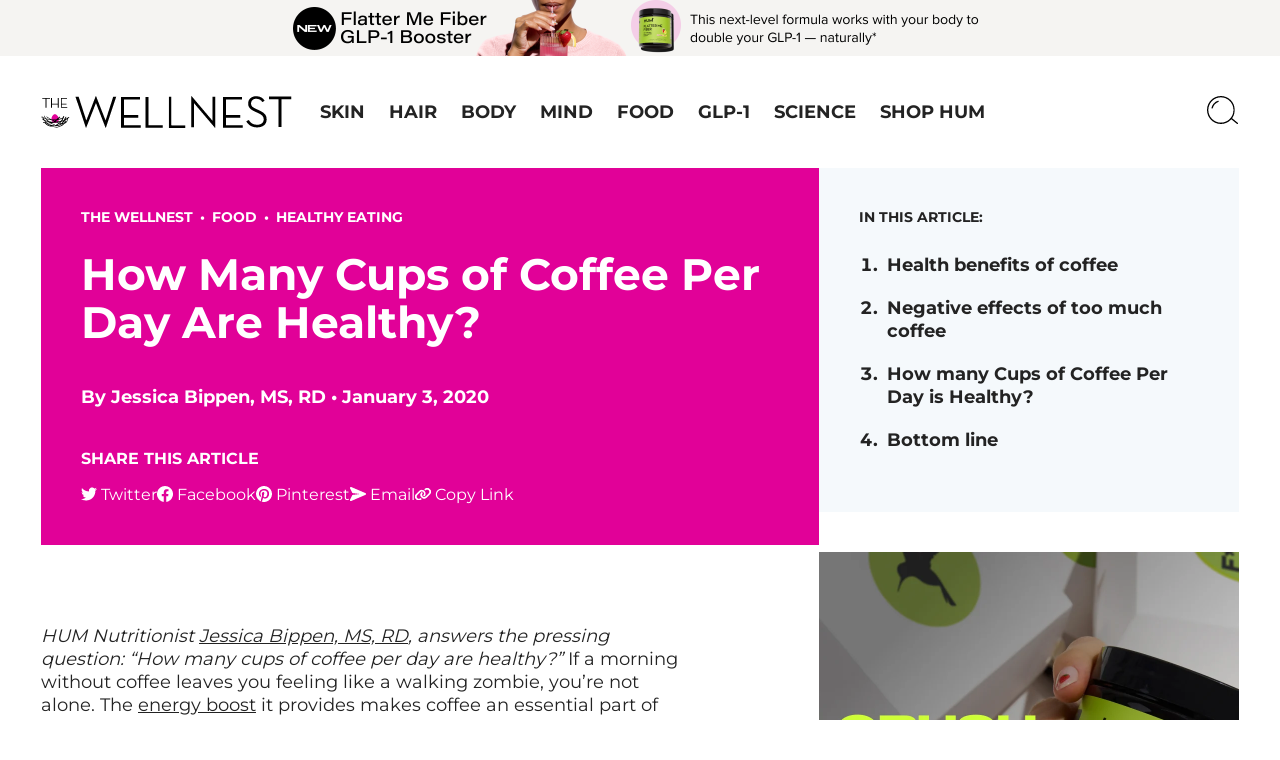

--- FILE ---
content_type: text/html; charset=UTF-8
request_url: https://www.humnutrition.com/blog/how-many-cups-of-coffee-per-day/
body_size: 54308
content:
<!DOCTYPE html>
<html lang="en-US" class="scroll-smooth">
<head><meta charset="UTF-8"><script>if(navigator.userAgent.match(/MSIE|Internet Explorer/i)||navigator.userAgent.match(/Trident\/7\..*?rv:11/i)){var href=document.location.href;if(!href.match(/[?&]nowprocket/)){if(href.indexOf("?")==-1){if(href.indexOf("#")==-1){document.location.href=href+"?nowprocket=1"}else{document.location.href=href.replace("#","?nowprocket=1#")}}else{if(href.indexOf("#")==-1){document.location.href=href+"&nowprocket=1"}else{document.location.href=href.replace("#","&nowprocket=1#")}}}}</script><script>(()=>{class RocketLazyLoadScripts{constructor(){this.v="1.2.6",this.triggerEvents=["keydown","mousedown","mousemove","touchmove","touchstart","touchend","wheel"],this.userEventHandler=this.t.bind(this),this.touchStartHandler=this.i.bind(this),this.touchMoveHandler=this.o.bind(this),this.touchEndHandler=this.h.bind(this),this.clickHandler=this.u.bind(this),this.interceptedClicks=[],this.interceptedClickListeners=[],this.l(this),window.addEventListener("pageshow",(t=>{this.persisted=t.persisted,this.everythingLoaded&&this.m()})),this.CSPIssue=sessionStorage.getItem("rocketCSPIssue"),document.addEventListener("securitypolicyviolation",(t=>{this.CSPIssue||"script-src-elem"!==t.violatedDirective||"data"!==t.blockedURI||(this.CSPIssue=!0,sessionStorage.setItem("rocketCSPIssue",!0))})),document.addEventListener("DOMContentLoaded",(()=>{this.k()})),this.delayedScripts={normal:[],async:[],defer:[]},this.trash=[],this.allJQueries=[]}p(t){document.hidden?t.t():(this.triggerEvents.forEach((e=>window.addEventListener(e,t.userEventHandler,{passive:!0}))),window.addEventListener("touchstart",t.touchStartHandler,{passive:!0}),window.addEventListener("mousedown",t.touchStartHandler),document.addEventListener("visibilitychange",t.userEventHandler))}_(){this.triggerEvents.forEach((t=>window.removeEventListener(t,this.userEventHandler,{passive:!0}))),document.removeEventListener("visibilitychange",this.userEventHandler)}i(t){"HTML"!==t.target.tagName&&(window.addEventListener("touchend",this.touchEndHandler),window.addEventListener("mouseup",this.touchEndHandler),window.addEventListener("touchmove",this.touchMoveHandler,{passive:!0}),window.addEventListener("mousemove",this.touchMoveHandler),t.target.addEventListener("click",this.clickHandler),this.L(t.target,!0),this.S(t.target,"onclick","rocket-onclick"),this.C())}o(t){window.removeEventListener("touchend",this.touchEndHandler),window.removeEventListener("mouseup",this.touchEndHandler),window.removeEventListener("touchmove",this.touchMoveHandler,{passive:!0}),window.removeEventListener("mousemove",this.touchMoveHandler),t.target.removeEventListener("click",this.clickHandler),this.L(t.target,!1),this.S(t.target,"rocket-onclick","onclick"),this.M()}h(){window.removeEventListener("touchend",this.touchEndHandler),window.removeEventListener("mouseup",this.touchEndHandler),window.removeEventListener("touchmove",this.touchMoveHandler,{passive:!0}),window.removeEventListener("mousemove",this.touchMoveHandler)}u(t){t.target.removeEventListener("click",this.clickHandler),this.L(t.target,!1),this.S(t.target,"rocket-onclick","onclick"),this.interceptedClicks.push(t),t.preventDefault(),t.stopPropagation(),t.stopImmediatePropagation(),this.M()}O(){window.removeEventListener("touchstart",this.touchStartHandler,{passive:!0}),window.removeEventListener("mousedown",this.touchStartHandler),this.interceptedClicks.forEach((t=>{t.target.dispatchEvent(new MouseEvent("click",{view:t.view,bubbles:!0,cancelable:!0}))}))}l(t){EventTarget.prototype.addEventListenerWPRocketBase=EventTarget.prototype.addEventListener,EventTarget.prototype.addEventListener=function(e,i,o){"click"!==e||t.windowLoaded||i===t.clickHandler||t.interceptedClickListeners.push({target:this,func:i,options:o}),(this||window).addEventListenerWPRocketBase(e,i,o)}}L(t,e){this.interceptedClickListeners.forEach((i=>{i.target===t&&(e?t.removeEventListener("click",i.func,i.options):t.addEventListener("click",i.func,i.options))})),t.parentNode!==document.documentElement&&this.L(t.parentNode,e)}D(){return new Promise((t=>{this.P?this.M=t:t()}))}C(){this.P=!0}M(){this.P=!1}S(t,e,i){t.hasAttribute&&t.hasAttribute(e)&&(event.target.setAttribute(i,event.target.getAttribute(e)),event.target.removeAttribute(e))}t(){this._(this),"loading"===document.readyState?document.addEventListener("DOMContentLoaded",this.R.bind(this)):this.R()}k(){let t=[];document.querySelectorAll("script[type=rocketlazyloadscript][data-rocket-src]").forEach((e=>{let i=e.getAttribute("data-rocket-src");if(i&&!i.startsWith("data:")){0===i.indexOf("//")&&(i=location.protocol+i);try{const o=new URL(i).origin;o!==location.origin&&t.push({src:o,crossOrigin:e.crossOrigin||"module"===e.getAttribute("data-rocket-type")})}catch(t){}}})),t=[...new Map(t.map((t=>[JSON.stringify(t),t]))).values()],this.T(t,"preconnect")}async R(){this.lastBreath=Date.now(),this.j(this),this.F(this),this.I(),this.W(),this.q(),await this.A(this.delayedScripts.normal),await this.A(this.delayedScripts.defer),await this.A(this.delayedScripts.async);try{await this.U(),await this.H(this),await this.J()}catch(t){console.error(t)}window.dispatchEvent(new Event("rocket-allScriptsLoaded")),this.everythingLoaded=!0,this.D().then((()=>{this.O()})),this.N()}W(){document.querySelectorAll("script[type=rocketlazyloadscript]").forEach((t=>{t.hasAttribute("data-rocket-src")?t.hasAttribute("async")&&!1!==t.async?this.delayedScripts.async.push(t):t.hasAttribute("defer")&&!1!==t.defer||"module"===t.getAttribute("data-rocket-type")?this.delayedScripts.defer.push(t):this.delayedScripts.normal.push(t):this.delayedScripts.normal.push(t)}))}async B(t){if(await this.G(),!0!==t.noModule||!("noModule"in HTMLScriptElement.prototype))return new Promise((e=>{let i;function o(){(i||t).setAttribute("data-rocket-status","executed"),e()}try{if(navigator.userAgent.indexOf("Firefox/")>0||""===navigator.vendor||this.CSPIssue)i=document.createElement("script"),[...t.attributes].forEach((t=>{let e=t.nodeName;"type"!==e&&("data-rocket-type"===e&&(e="type"),"data-rocket-src"===e&&(e="src"),i.setAttribute(e,t.nodeValue))})),t.text&&(i.text=t.text),i.hasAttribute("src")?(i.addEventListener("load",o),i.addEventListener("error",(function(){i.setAttribute("data-rocket-status","failed-network"),e()})),setTimeout((()=>{i.isConnected||e()}),1)):(i.text=t.text,o()),t.parentNode.replaceChild(i,t);else{const i=t.getAttribute("data-rocket-type"),s=t.getAttribute("data-rocket-src");i?(t.type=i,t.removeAttribute("data-rocket-type")):t.removeAttribute("type"),t.addEventListener("load",o),t.addEventListener("error",(i=>{this.CSPIssue&&i.target.src.startsWith("data:")?(console.log("WPRocket: data-uri blocked by CSP -> fallback"),t.removeAttribute("src"),this.B(t).then(e)):(t.setAttribute("data-rocket-status","failed-network"),e())})),s?(t.removeAttribute("data-rocket-src"),t.src=s):t.src="data:text/javascript;base64,"+window.btoa(unescape(encodeURIComponent(t.text)))}}catch(i){t.setAttribute("data-rocket-status","failed-transform"),e()}}));t.setAttribute("data-rocket-status","skipped")}async A(t){const e=t.shift();return e&&e.isConnected?(await this.B(e),this.A(t)):Promise.resolve()}q(){this.T([...this.delayedScripts.normal,...this.delayedScripts.defer,...this.delayedScripts.async],"preload")}T(t,e){var i=document.createDocumentFragment();t.forEach((t=>{const o=t.getAttribute&&t.getAttribute("data-rocket-src")||t.src;if(o&&!o.startsWith("data:")){const s=document.createElement("link");s.href=o,s.rel=e,"preconnect"!==e&&(s.as="script"),t.getAttribute&&"module"===t.getAttribute("data-rocket-type")&&(s.crossOrigin=!0),t.crossOrigin&&(s.crossOrigin=t.crossOrigin),t.integrity&&(s.integrity=t.integrity),i.appendChild(s),this.trash.push(s)}})),document.head.appendChild(i)}j(t){let e={};function i(i,o){return e[o].eventsToRewrite.indexOf(i)>=0&&!t.everythingLoaded?"rocket-"+i:i}function o(t,o){!function(t){e[t]||(e[t]={originalFunctions:{add:t.addEventListener,remove:t.removeEventListener},eventsToRewrite:[]},t.addEventListener=function(){arguments[0]=i(arguments[0],t),e[t].originalFunctions.add.apply(t,arguments)},t.removeEventListener=function(){arguments[0]=i(arguments[0],t),e[t].originalFunctions.remove.apply(t,arguments)})}(t),e[t].eventsToRewrite.push(o)}function s(e,i){let o=e[i];e[i]=null,Object.defineProperty(e,i,{get:()=>o||function(){},set(s){t.everythingLoaded?o=s:e["rocket"+i]=o=s}})}o(document,"DOMContentLoaded"),o(window,"DOMContentLoaded"),o(window,"load"),o(window,"pageshow"),o(document,"readystatechange"),s(document,"onreadystatechange"),s(window,"onload"),s(window,"onpageshow");try{Object.defineProperty(document,"readyState",{get:()=>t.rocketReadyState,set(e){t.rocketReadyState=e},configurable:!0}),document.readyState="loading"}catch(t){console.log("WPRocket DJE readyState conflict, bypassing")}}F(t){let e;function i(e){return t.everythingLoaded?e:e.split(" ").map((t=>"load"===t||0===t.indexOf("load.")?"rocket-jquery-load":t)).join(" ")}function o(o){function s(t){const e=o.fn[t];o.fn[t]=o.fn.init.prototype[t]=function(){return this[0]===window&&("string"==typeof arguments[0]||arguments[0]instanceof String?arguments[0]=i(arguments[0]):"object"==typeof arguments[0]&&Object.keys(arguments[0]).forEach((t=>{const e=arguments[0][t];delete arguments[0][t],arguments[0][i(t)]=e}))),e.apply(this,arguments),this}}o&&o.fn&&!t.allJQueries.includes(o)&&(o.fn.ready=o.fn.init.prototype.ready=function(e){return t.domReadyFired?e.bind(document)(o):document.addEventListener("rocket-DOMContentLoaded",(()=>e.bind(document)(o))),o([])},s("on"),s("one"),t.allJQueries.push(o)),e=o}o(window.jQuery),Object.defineProperty(window,"jQuery",{get:()=>e,set(t){o(t)}})}async H(t){const e=document.querySelector("script[data-webpack]");e&&(await async function(){return new Promise((t=>{e.addEventListener("load",t),e.addEventListener("error",t)}))}(),await t.K(),await t.H(t))}async U(){this.domReadyFired=!0;try{document.readyState="interactive"}catch(t){}await this.G(),document.dispatchEvent(new Event("rocket-readystatechange")),await this.G(),document.rocketonreadystatechange&&document.rocketonreadystatechange(),await this.G(),document.dispatchEvent(new Event("rocket-DOMContentLoaded")),await this.G(),window.dispatchEvent(new Event("rocket-DOMContentLoaded"))}async J(){try{document.readyState="complete"}catch(t){}await this.G(),document.dispatchEvent(new Event("rocket-readystatechange")),await this.G(),document.rocketonreadystatechange&&document.rocketonreadystatechange(),await this.G(),window.dispatchEvent(new Event("rocket-load")),await this.G(),window.rocketonload&&window.rocketonload(),await this.G(),this.allJQueries.forEach((t=>t(window).trigger("rocket-jquery-load"))),await this.G();const t=new Event("rocket-pageshow");t.persisted=this.persisted,window.dispatchEvent(t),await this.G(),window.rocketonpageshow&&window.rocketonpageshow({persisted:this.persisted}),this.windowLoaded=!0}m(){document.onreadystatechange&&document.onreadystatechange(),window.onload&&window.onload(),window.onpageshow&&window.onpageshow({persisted:this.persisted})}I(){const t=new Map;document.write=document.writeln=function(e){const i=document.currentScript;i||console.error("WPRocket unable to document.write this: "+e);const o=document.createRange(),s=i.parentElement;let n=t.get(i);void 0===n&&(n=i.nextSibling,t.set(i,n));const c=document.createDocumentFragment();o.setStart(c,0),c.appendChild(o.createContextualFragment(e)),s.insertBefore(c,n)}}async G(){Date.now()-this.lastBreath>45&&(await this.K(),this.lastBreath=Date.now())}async K(){return document.hidden?new Promise((t=>setTimeout(t))):new Promise((t=>requestAnimationFrame(t)))}N(){this.trash.forEach((t=>t.remove()))}static run(){const t=new RocketLazyLoadScripts;t.p(t)}}RocketLazyLoadScripts.run()})();</script>
	
	<meta name="viewport" content="width=device-width, initial-scale=1">
	<link rel="profile" href="http://gmpg.org/xfn/11">
	<link rel="pingback" href="https://www.humnutrition.com/blog/xmlrpc.php">
	<link type="image/png" rel="icon" sizes="16x16" href="https://cdn.humnutrition.com/assets/favicon_16x16.png">
	<link type="image/png" rel="icon" sizes="32x32" href="https://cdn.humnutrition.com/assets/favicon_32x32.png">

	<link rel="preload" href="/blog/wp-content/themes/humnutrition-v2/assets/fonts/montserrat-v29-latin-regular.woff2" as="font" type="font/woff2" crossorigin>
	<link rel="preload" href="/blog/wp-content/themes/humnutrition-v2/assets/fonts/montserrat-v29-latin-700.woff2" as="font" type="font/woff2" crossorigin>


	<meta name='robots' content='index, follow, max-image-preview:large, max-snippet:-1, max-video-preview:-1' />
	<style>img:is([sizes="auto" i], [sizes^="auto," i]) { contain-intrinsic-size: 3000px 1500px }</style>
	<link rel="preload" href="https://www.humnutrition.com/blog/wp-content/plugins/rate-my-post/public/css/fonts/ratemypost.ttf" type="font/ttf" as="font" crossorigin="anonymous">
	<!-- This site is optimized with the Yoast SEO Premium plugin v24.2 (Yoast SEO v24.2) - https://yoast.com/wordpress/plugins/seo/ -->
	<title>How Many Cups of Coffee Per Day Are Healthy? | HUM Nutrition Blog</title>
	<meta name="description" content="Coffee is an integral part of many daily dietary routines, but how much is too much? An RD examines how many cups of coffee per day are okay." />
	<link rel="canonical" href="https://www.humnutrition.com/blog/how-many-cups-of-coffee-per-day/" />
	<meta property="og:locale" content="en_US" />
	<meta property="og:type" content="article" />
	<meta property="og:title" content="How Many Cups of Coffee Per Day Are Healthy?" />
	<meta property="og:description" content="Coffee is an integral part of many daily dietary routines, but how much is too much? An RD examines how many cups of coffee per day are okay." />
	<meta property="og:url" content="https://www.humnutrition.com/blog/how-many-cups-of-coffee-per-day/" />
	<meta property="og:site_name" content="HUM Nutrition Blog" />
	<meta property="article:publisher" content="https://facebook.com/humnutrition" />
	<meta property="article:author" content="Jessica Bippen" />
	<meta property="article:published_time" content="2020-01-03T20:42:33+00:00" />
	<meta property="article:modified_time" content="2020-05-28T18:18:14+00:00" />
	<meta property="og:image" content="https://www.humnutrition.com/blog/wp-content/uploads/2020/01/How-Many-Cups-of-Coffee-The-Wellnest-by-HUM-Nutrition.jpg" />
	<meta property="og:image:width" content="1440" />
	<meta property="og:image:height" content="670" />
	<meta property="og:image:type" content="image/jpeg" />
	<meta name="author" content="Jessica Bippen" />
	<meta name="twitter:card" content="summary_large_image" />
	<meta name="twitter:creator" content="@nourishedbynutr" />
	<meta name="twitter:site" content="@HUMnutrition" />
	<meta name="twitter:label1" content="Written by" />
	<meta name="twitter:data1" content="Jessica Bippen" />
	<meta name="twitter:label2" content="Est. reading time" />
	<meta name="twitter:data2" content="5 minutes" />
	<script type="application/ld+json" class="yoast-schema-graph">{"@context":"https://schema.org","@graph":[{"@type":"Article","@id":"https://www.humnutrition.com/blog/how-many-cups-of-coffee-per-day/#article","isPartOf":{"@id":"https://www.humnutrition.com/blog/how-many-cups-of-coffee-per-day/"},"author":[{"@id":"https://www.humnutrition.com/blog/#/schema/person/4a6d9c229990f8a2dc1a54f2fa0f1d75"}],"headline":"How Many Cups of Coffee Per Day Are Healthy?","datePublished":"2020-05-28T18:18:14+00:00","dateModified":"2020-05-28T18:18:14+00:00","mainEntityOfPage":{"@id":"https://www.humnutrition.com/blog/how-many-cups-of-coffee-per-day/"},"wordCount":960,"publisher":{"@id":"https://www.humnutrition.com/blog/#organization"},"image":{"@id":"https://www.humnutrition.com/blog/how-many-cups-of-coffee-per-day/#primaryimage"},"thumbnailUrl":"https://www.humnutrition.com/blog/wp-content/uploads/2020/01/How-Many-Cups-of-Coffee-The-Wellnest-by-HUM-Nutrition-jpg.webp","keywords":["Caffeine","coffee","Energy","Healthy Habits","hormones","sleep"],"articleSection":["Food","Healthy Eating"],"inLanguage":"en-US"},{"@type":"WebPage","@id":"https://www.humnutrition.com/blog/how-many-cups-of-coffee-per-day/","url":"https://www.humnutrition.com/blog/how-many-cups-of-coffee-per-day/","name":"How Many Cups of Coffee Per Day Are Healthy? | HUM Nutrition Blog","isPartOf":{"@id":"https://www.humnutrition.com/blog/#website"},"primaryImageOfPage":{"@id":"https://www.humnutrition.com/blog/how-many-cups-of-coffee-per-day/#primaryimage"},"image":{"@id":"https://www.humnutrition.com/blog/how-many-cups-of-coffee-per-day/#primaryimage"},"thumbnailUrl":"https://www.humnutrition.com/blog/wp-content/uploads/2020/01/How-Many-Cups-of-Coffee-The-Wellnest-by-HUM-Nutrition-jpg.webp","datePublished":"2020-01-03T20:42:33+00:00","dateModified":"2020-05-28T18:18:14+00:00","description":"Coffee is an integral part of many daily dietary routines, but how much is too much? An RD examines how many cups of coffee per day are okay.","breadcrumb":{"@id":"https://www.humnutrition.com/blog/how-many-cups-of-coffee-per-day/#breadcrumb"},"inLanguage":"en-US","potentialAction":[{"@type":"ReadAction","target":["https://www.humnutrition.com/blog/how-many-cups-of-coffee-per-day/"]}]},{"@type":"ImageObject","inLanguage":"en-US","@id":"https://www.humnutrition.com/blog/how-many-cups-of-coffee-per-day/#primaryimage","url":"https://www.humnutrition.com/blog/wp-content/uploads/2020/01/How-Many-Cups-of-Coffee-The-Wellnest-by-HUM-Nutrition-jpg.webp","contentUrl":"https://www.humnutrition.com/blog/wp-content/uploads/2020/01/How-Many-Cups-of-Coffee-The-Wellnest-by-HUM-Nutrition-jpg.webp","width":1440,"height":670,"caption":"Woman pouring second cup of coffee from pot"},{"@type":"BreadcrumbList","@id":"https://www.humnutrition.com/blog/how-many-cups-of-coffee-per-day/#breadcrumb","itemListElement":[{"@type":"ListItem","position":1,"name":"Home","item":"https://www.humnutrition.com/blog/"},{"@type":"ListItem","position":2,"name":"How Many Cups of Coffee Per Day Are Healthy?"}]},{"@type":"WebSite","@id":"https://www.humnutrition.com/blog/#website","url":"https://www.humnutrition.com/blog/","name":"HUM Nutrition Blog","description":"The Wellnest | Beauty From The Inside Out","publisher":{"@id":"https://www.humnutrition.com/blog/#organization"},"potentialAction":[{"@type":"SearchAction","target":{"@type":"EntryPoint","urlTemplate":"https://www.humnutrition.com/blog/?s={search_term_string}"},"query-input":{"@type":"PropertyValueSpecification","valueRequired":true,"valueName":"search_term_string"}}],"inLanguage":"en-US"},{"@type":"Organization","@id":"https://www.humnutrition.com/blog/#organization","name":"HUM Nutrition","url":"https://www.humnutrition.com/blog/","logo":{"@type":"ImageObject","inLanguage":"en-US","@id":"https://www.humnutrition.com/blog/#/schema/logo/image/","url":"https://www.humnutrition.com/blog/wp-content/uploads/2019/02/favicon.png","contentUrl":"https://www.humnutrition.com/blog/wp-content/uploads/2019/02/favicon.png","width":512,"height":512,"caption":"HUM Nutrition"},"image":{"@id":"https://www.humnutrition.com/blog/#/schema/logo/image/"},"sameAs":["https://facebook.com/humnutrition","https://x.com/HUMnutrition","https://instagram.com/humnutrition","https://www.linkedin.com/company/hum-nutrition-inc","https://www.pinterest.com/humnutrition/","https://www.youtube.com/channel/UCcwy4Ev5RlWtTFiN0wLa1ng"]},{"@type":"Person","@id":"https://www.humnutrition.com/blog/#/schema/person/4a6d9c229990f8a2dc1a54f2fa0f1d75","name":"Jessica Bippen","image":{"@type":"ImageObject","inLanguage":"en-US","@id":"https://www.humnutrition.com/blog/#/schema/person/image/bd190191e9188cfdca3e9e459d0b9bf7","url":"https://www.humnutrition.com/blog/wp-content/uploads/2020/02/cropped-Jessica-Bippen-96x96.webp","contentUrl":"https://www.humnutrition.com/blog/wp-content/uploads/2020/02/cropped-Jessica-Bippen-96x96.webp","caption":"Jessica Bippen"},"description":"Jessica Bippen, MS, RD, is a registered dietitian nutritionist. She received her Master's in Medical Nutrition Therapy and Bachelor of Science in Dietetics and Clinical Nutrition Services from Saint Louis University. She lives in St. Louis, Missouri and believes in a holistic approach to health and wellness.","sameAs":["https://nourishedbynutrition.com/","https://www.instagram.com/nourishedbynutrition/","https://x.com/nourishedbynutr"],"url":"https://www.humnutrition.com/blog/author/jessica-kelley/"}]}</script>
	<!-- / Yoast SEO Premium plugin. -->


<link rel='dns-prefetch' href='//www.humnutrition.com' />
<link rel='dns-prefetch' href='//p.typekit.net' />
<link rel='dns-prefetch' href='//cdn.listrakbi.com' />
<link rel='dns-prefetch' href='//cdn.heapanalytics.com' />
<link rel='dns-prefetch' href='//www.googletagmanager.com' />
<link rel='dns-prefetch' href='//cdn.humnutrition.com' />
<link rel='dns-prefetch' href='//use.typekit.net' />

<link rel="stylesheet" id="sbi_styles" href="https://www.humnutrition.com/blog/wp-content/cache/background-css/www.humnutrition.com/blog/wp-content/plugins/instagram-feed/css/sbi-styles.min.css?ver=6.6.1&wpr_t=1769092724" type="text/css" media="print" onload="this.media='all'" /><link rel="stylesheet" id="wp-block-library" href="https://www.humnutrition.com/blog/wp-includes/css/dist/block-library/style.min.css?ver=6.7.4" type="text/css" media="print" onload="this.media='all'" /><style id='wp-block-library-theme-inline-css' type='text/css'>
.wp-block-audio :where(figcaption){color:#555;font-size:13px;text-align:center}.is-dark-theme .wp-block-audio :where(figcaption){color:#ffffffa6}.wp-block-audio{margin:0 0 1em}.wp-block-code{border:1px solid #ccc;border-radius:4px;font-family:Menlo,Consolas,monaco,monospace;padding:.8em 1em}.wp-block-embed :where(figcaption){color:#555;font-size:13px;text-align:center}.is-dark-theme .wp-block-embed :where(figcaption){color:#ffffffa6}.wp-block-embed{margin:0 0 1em}.blocks-gallery-caption{color:#555;font-size:13px;text-align:center}.is-dark-theme .blocks-gallery-caption{color:#ffffffa6}:root :where(.wp-block-image figcaption){color:#555;font-size:13px;text-align:center}.is-dark-theme :root :where(.wp-block-image figcaption){color:#ffffffa6}.wp-block-image{margin:0 0 1em}.wp-block-pullquote{border-bottom:4px solid;border-top:4px solid;color:currentColor;margin-bottom:1.75em}.wp-block-pullquote cite,.wp-block-pullquote footer,.wp-block-pullquote__citation{color:currentColor;font-size:.8125em;font-style:normal;text-transform:uppercase}.wp-block-quote{border-left:.25em solid;margin:0 0 1.75em;padding-left:1em}.wp-block-quote cite,.wp-block-quote footer{color:currentColor;font-size:.8125em;font-style:normal;position:relative}.wp-block-quote:where(.has-text-align-right){border-left:none;border-right:.25em solid;padding-left:0;padding-right:1em}.wp-block-quote:where(.has-text-align-center){border:none;padding-left:0}.wp-block-quote.is-large,.wp-block-quote.is-style-large,.wp-block-quote:where(.is-style-plain){border:none}.wp-block-search .wp-block-search__label{font-weight:700}.wp-block-search__button{border:1px solid #ccc;padding:.375em .625em}:where(.wp-block-group.has-background){padding:1.25em 2.375em}.wp-block-separator.has-css-opacity{opacity:.4}.wp-block-separator{border:none;border-bottom:2px solid;margin-left:auto;margin-right:auto}.wp-block-separator.has-alpha-channel-opacity{opacity:1}.wp-block-separator:not(.is-style-wide):not(.is-style-dots){width:100px}.wp-block-separator.has-background:not(.is-style-dots){border-bottom:none;height:1px}.wp-block-separator.has-background:not(.is-style-wide):not(.is-style-dots){height:2px}.wp-block-table{margin:0 0 1em}.wp-block-table td,.wp-block-table th{word-break:normal}.wp-block-table :where(figcaption){color:#555;font-size:13px;text-align:center}.is-dark-theme .wp-block-table :where(figcaption){color:#ffffffa6}.wp-block-video :where(figcaption){color:#555;font-size:13px;text-align:center}.is-dark-theme .wp-block-video :where(figcaption){color:#ffffffa6}.wp-block-video{margin:0 0 1em}:root :where(.wp-block-template-part.has-background){margin-bottom:0;margin-top:0;padding:1.25em 2.375em}
</style>
<style id='co-authors-plus-coauthors-style-inline-css' type='text/css'>
.wp-block-co-authors-plus-coauthors.is-layout-flow [class*=wp-block-co-authors-plus]{display:inline}

</style>
<style id='co-authors-plus-avatar-style-inline-css' type='text/css'>
.wp-block-co-authors-plus-avatar :where(img){height:auto;max-width:100%;vertical-align:bottom}.wp-block-co-authors-plus-coauthors.is-layout-flow .wp-block-co-authors-plus-avatar :where(img){vertical-align:middle}.wp-block-co-authors-plus-avatar:is(.alignleft,.alignright){display:table}.wp-block-co-authors-plus-avatar.aligncenter{display:table;margin-inline:auto}

</style>
<style id='co-authors-plus-image-style-inline-css' type='text/css'>
.wp-block-co-authors-plus-image{margin-bottom:0}.wp-block-co-authors-plus-image :where(img){height:auto;max-width:100%;vertical-align:bottom}.wp-block-co-authors-plus-coauthors.is-layout-flow .wp-block-co-authors-plus-image :where(img){vertical-align:middle}.wp-block-co-authors-plus-image:is(.alignfull,.alignwide) :where(img){width:100%}.wp-block-co-authors-plus-image:is(.alignleft,.alignright){display:table}.wp-block-co-authors-plus-image.aligncenter{display:table;margin-inline:auto}

</style>
<style id='safe-svg-svg-icon-style-inline-css' type='text/css'>
.safe-svg-cover{text-align:center}.safe-svg-cover .safe-svg-inside{display:inline-block;max-width:100%}.safe-svg-cover svg{height:100%;max-height:100%;max-width:100%;width:100%}

</style>
<link data-minify="1" rel='stylesheet' id='rate-my-post-css' href='https://www.humnutrition.com/blog/wp-content/cache/min/1/blog/wp-content/plugins/rate-my-post/public/css/rate-my-post.min.css?ver=1740720864' type='text/css' media='all' />
<style id='rate-my-post-inline-css' type='text/css'>
.rmp-rating-widget .rmp-icon--half-highlight {    background: -webkit-gradient(linear, left top, right top, color-stop(50%, #000000), color-stop(50%, #ccc));    background: linear-gradient(to right, #000000 50%, #ccc 50%);    -webkit-background-clip: text;    -webkit-text-fill-color: transparent;}.rmp-rating-widget .rmp-icon--full-highlight {  color: #000000;}@media (hover: hover) {.rmp-rating-widget .rmp-icon--hovered {color: #e10198;    -webkit-background-clip: initial;    -webkit-text-fill-color: initial;    background: transparent;    -webkit-transition: .1s color ease-in;    transition: .1s color ease-in;}}.rmp-rating-widget .rmp-icon--processing-rating {color: #000000;  -webkit-background-clip: initial;  -webkit-text-fill-color: initial;  background: transparent;}.rmp-rating-widget .rmp-icon--ratings {  font-size: 22px;}
.rmp-rating-widget .rmp-icon--half-highlight {    background: -webkit-gradient(linear, left top, right top, color-stop(50%, #000000), color-stop(50%, #ccc));    background: linear-gradient(to right, #000000 50%, #ccc 50%);    -webkit-background-clip: text;    -webkit-text-fill-color: transparent;}.rmp-rating-widget .rmp-icon--full-highlight {  color: #000000;}@media (hover: hover) {.rmp-rating-widget .rmp-icon--hovered {color: #e10198;    -webkit-background-clip: initial;    -webkit-text-fill-color: initial;    background: transparent;    -webkit-transition: .1s color ease-in;    transition: .1s color ease-in;}}.rmp-rating-widget .rmp-icon--processing-rating {color: #000000;  -webkit-background-clip: initial;  -webkit-text-fill-color: initial;  background: transparent;}.rmp-rating-widget .rmp-icon--ratings {  font-size: 22px;}
</style>
<style id='global-styles-inline-css' type='text/css'>
:root{--wp--preset--aspect-ratio--square: 1;--wp--preset--aspect-ratio--4-3: 4/3;--wp--preset--aspect-ratio--3-4: 3/4;--wp--preset--aspect-ratio--3-2: 3/2;--wp--preset--aspect-ratio--2-3: 2/3;--wp--preset--aspect-ratio--16-9: 16/9;--wp--preset--aspect-ratio--9-16: 9/16;--wp--preset--color--black: #000000;--wp--preset--color--cyan-bluish-gray: #abb8c3;--wp--preset--color--white: #ffffff;--wp--preset--color--pale-pink: #f78da7;--wp--preset--color--vivid-red: #cf2e2e;--wp--preset--color--luminous-vivid-orange: #ff6900;--wp--preset--color--luminous-vivid-amber: #fcb900;--wp--preset--color--light-green-cyan: #7bdcb5;--wp--preset--color--vivid-green-cyan: #00d084;--wp--preset--color--pale-cyan-blue: #8ed1fc;--wp--preset--color--vivid-cyan-blue: #0693e3;--wp--preset--color--vivid-purple: #9b51e0;--wp--preset--color--primary: #e10198;--wp--preset--color--primary-light: #ff28b5;--wp--preset--color--primary-lightest: #ffeaf8;--wp--preset--color--dark: #232323;--wp--preset--color--medium: #737373;--wp--preset--color--light: #e0e0e0;--wp--preset--color--lighter: #f5f9fc;--wp--preset--gradient--vivid-cyan-blue-to-vivid-purple: linear-gradient(135deg,rgba(6,147,227,1) 0%,rgb(155,81,224) 100%);--wp--preset--gradient--light-green-cyan-to-vivid-green-cyan: linear-gradient(135deg,rgb(122,220,180) 0%,rgb(0,208,130) 100%);--wp--preset--gradient--luminous-vivid-amber-to-luminous-vivid-orange: linear-gradient(135deg,rgba(252,185,0,1) 0%,rgba(255,105,0,1) 100%);--wp--preset--gradient--luminous-vivid-orange-to-vivid-red: linear-gradient(135deg,rgba(255,105,0,1) 0%,rgb(207,46,46) 100%);--wp--preset--gradient--very-light-gray-to-cyan-bluish-gray: linear-gradient(135deg,rgb(238,238,238) 0%,rgb(169,184,195) 100%);--wp--preset--gradient--cool-to-warm-spectrum: linear-gradient(135deg,rgb(74,234,220) 0%,rgb(151,120,209) 20%,rgb(207,42,186) 40%,rgb(238,44,130) 60%,rgb(251,105,98) 80%,rgb(254,248,76) 100%);--wp--preset--gradient--blush-light-purple: linear-gradient(135deg,rgb(255,206,236) 0%,rgb(152,150,240) 100%);--wp--preset--gradient--blush-bordeaux: linear-gradient(135deg,rgb(254,205,165) 0%,rgb(254,45,45) 50%,rgb(107,0,62) 100%);--wp--preset--gradient--luminous-dusk: linear-gradient(135deg,rgb(255,203,112) 0%,rgb(199,81,192) 50%,rgb(65,88,208) 100%);--wp--preset--gradient--pale-ocean: linear-gradient(135deg,rgb(255,245,203) 0%,rgb(182,227,212) 50%,rgb(51,167,181) 100%);--wp--preset--gradient--electric-grass: linear-gradient(135deg,rgb(202,248,128) 0%,rgb(113,206,126) 100%);--wp--preset--gradient--midnight: linear-gradient(135deg,rgb(2,3,129) 0%,rgb(40,116,252) 100%);--wp--preset--font-size--small: 13px;--wp--preset--font-size--medium: 20px;--wp--preset--font-size--large: 36px;--wp--preset--font-size--x-large: 42px;--wp--preset--font-size--wp-xs: 0.875rem;--wp--preset--font-size--wp-sm: 1rem;--wp--preset--font-size--wp-base: 1.125rem;--wp--preset--font-size--wp-lg: 1.25rem;--wp--preset--font-size--wp-xl: 1.375rem;--wp--preset--font-size--wp-2-xl: 1.75rem;--wp--preset--font-size--wp-3-xl: 2.75rem;--wp--preset--spacing--20: 0.44rem;--wp--preset--spacing--30: 0.67rem;--wp--preset--spacing--40: 1rem;--wp--preset--spacing--50: 1.5rem;--wp--preset--spacing--60: 2.25rem;--wp--preset--spacing--70: 3.38rem;--wp--preset--spacing--80: 5.06rem;--wp--preset--shadow--natural: 6px 6px 9px rgba(0, 0, 0, 0.2);--wp--preset--shadow--deep: 12px 12px 50px rgba(0, 0, 0, 0.4);--wp--preset--shadow--sharp: 6px 6px 0px rgba(0, 0, 0, 0.2);--wp--preset--shadow--outlined: 6px 6px 0px -3px rgba(255, 255, 255, 1), 6px 6px rgba(0, 0, 0, 1);--wp--preset--shadow--crisp: 6px 6px 0px rgba(0, 0, 0, 1);}:root { --wp--style--global--content-size: 640px;--wp--style--global--wide-size: 640px; }:where(body) { margin: 0; }.wp-site-blocks > .alignleft { float: left; margin-right: 2em; }.wp-site-blocks > .alignright { float: right; margin-left: 2em; }.wp-site-blocks > .aligncenter { justify-content: center; margin-left: auto; margin-right: auto; }:where(.is-layout-flex){gap: 0.5em;}:where(.is-layout-grid){gap: 0.5em;}.is-layout-flow > .alignleft{float: left;margin-inline-start: 0;margin-inline-end: 2em;}.is-layout-flow > .alignright{float: right;margin-inline-start: 2em;margin-inline-end: 0;}.is-layout-flow > .aligncenter{margin-left: auto !important;margin-right: auto !important;}.is-layout-constrained > .alignleft{float: left;margin-inline-start: 0;margin-inline-end: 2em;}.is-layout-constrained > .alignright{float: right;margin-inline-start: 2em;margin-inline-end: 0;}.is-layout-constrained > .aligncenter{margin-left: auto !important;margin-right: auto !important;}.is-layout-constrained > :where(:not(.alignleft):not(.alignright):not(.alignfull)){max-width: var(--wp--style--global--content-size);margin-left: auto !important;margin-right: auto !important;}.is-layout-constrained > .alignwide{max-width: var(--wp--style--global--wide-size);}body .is-layout-flex{display: flex;}.is-layout-flex{flex-wrap: wrap;align-items: center;}.is-layout-flex > :is(*, div){margin: 0;}body .is-layout-grid{display: grid;}.is-layout-grid > :is(*, div){margin: 0;}body{padding-top: 0px;padding-right: 0px;padding-bottom: 0px;padding-left: 0px;}a:where(:not(.wp-element-button)){text-decoration: underline;}:root :where(.wp-element-button, .wp-block-button__link){background-color: #32373c;border-width: 0;color: #fff;font-family: inherit;font-size: inherit;line-height: inherit;padding: calc(0.667em + 2px) calc(1.333em + 2px);text-decoration: none;}.has-black-color{color: var(--wp--preset--color--black) !important;}.has-cyan-bluish-gray-color{color: var(--wp--preset--color--cyan-bluish-gray) !important;}.has-white-color{color: var(--wp--preset--color--white) !important;}.has-pale-pink-color{color: var(--wp--preset--color--pale-pink) !important;}.has-vivid-red-color{color: var(--wp--preset--color--vivid-red) !important;}.has-luminous-vivid-orange-color{color: var(--wp--preset--color--luminous-vivid-orange) !important;}.has-luminous-vivid-amber-color{color: var(--wp--preset--color--luminous-vivid-amber) !important;}.has-light-green-cyan-color{color: var(--wp--preset--color--light-green-cyan) !important;}.has-vivid-green-cyan-color{color: var(--wp--preset--color--vivid-green-cyan) !important;}.has-pale-cyan-blue-color{color: var(--wp--preset--color--pale-cyan-blue) !important;}.has-vivid-cyan-blue-color{color: var(--wp--preset--color--vivid-cyan-blue) !important;}.has-vivid-purple-color{color: var(--wp--preset--color--vivid-purple) !important;}.has-primary-color{color: var(--wp--preset--color--primary) !important;}.has-primary-light-color{color: var(--wp--preset--color--primary-light) !important;}.has-primary-lightest-color{color: var(--wp--preset--color--primary-lightest) !important;}.has-dark-color{color: var(--wp--preset--color--dark) !important;}.has-medium-color{color: var(--wp--preset--color--medium) !important;}.has-light-color{color: var(--wp--preset--color--light) !important;}.has-lighter-color{color: var(--wp--preset--color--lighter) !important;}.has-black-background-color{background-color: var(--wp--preset--color--black) !important;}.has-cyan-bluish-gray-background-color{background-color: var(--wp--preset--color--cyan-bluish-gray) !important;}.has-white-background-color{background-color: var(--wp--preset--color--white) !important;}.has-pale-pink-background-color{background-color: var(--wp--preset--color--pale-pink) !important;}.has-vivid-red-background-color{background-color: var(--wp--preset--color--vivid-red) !important;}.has-luminous-vivid-orange-background-color{background-color: var(--wp--preset--color--luminous-vivid-orange) !important;}.has-luminous-vivid-amber-background-color{background-color: var(--wp--preset--color--luminous-vivid-amber) !important;}.has-light-green-cyan-background-color{background-color: var(--wp--preset--color--light-green-cyan) !important;}.has-vivid-green-cyan-background-color{background-color: var(--wp--preset--color--vivid-green-cyan) !important;}.has-pale-cyan-blue-background-color{background-color: var(--wp--preset--color--pale-cyan-blue) !important;}.has-vivid-cyan-blue-background-color{background-color: var(--wp--preset--color--vivid-cyan-blue) !important;}.has-vivid-purple-background-color{background-color: var(--wp--preset--color--vivid-purple) !important;}.has-primary-background-color{background-color: var(--wp--preset--color--primary) !important;}.has-primary-light-background-color{background-color: var(--wp--preset--color--primary-light) !important;}.has-primary-lightest-background-color{background-color: var(--wp--preset--color--primary-lightest) !important;}.has-dark-background-color{background-color: var(--wp--preset--color--dark) !important;}.has-medium-background-color{background-color: var(--wp--preset--color--medium) !important;}.has-light-background-color{background-color: var(--wp--preset--color--light) !important;}.has-lighter-background-color{background-color: var(--wp--preset--color--lighter) !important;}.has-black-border-color{border-color: var(--wp--preset--color--black) !important;}.has-cyan-bluish-gray-border-color{border-color: var(--wp--preset--color--cyan-bluish-gray) !important;}.has-white-border-color{border-color: var(--wp--preset--color--white) !important;}.has-pale-pink-border-color{border-color: var(--wp--preset--color--pale-pink) !important;}.has-vivid-red-border-color{border-color: var(--wp--preset--color--vivid-red) !important;}.has-luminous-vivid-orange-border-color{border-color: var(--wp--preset--color--luminous-vivid-orange) !important;}.has-luminous-vivid-amber-border-color{border-color: var(--wp--preset--color--luminous-vivid-amber) !important;}.has-light-green-cyan-border-color{border-color: var(--wp--preset--color--light-green-cyan) !important;}.has-vivid-green-cyan-border-color{border-color: var(--wp--preset--color--vivid-green-cyan) !important;}.has-pale-cyan-blue-border-color{border-color: var(--wp--preset--color--pale-cyan-blue) !important;}.has-vivid-cyan-blue-border-color{border-color: var(--wp--preset--color--vivid-cyan-blue) !important;}.has-vivid-purple-border-color{border-color: var(--wp--preset--color--vivid-purple) !important;}.has-primary-border-color{border-color: var(--wp--preset--color--primary) !important;}.has-primary-light-border-color{border-color: var(--wp--preset--color--primary-light) !important;}.has-primary-lightest-border-color{border-color: var(--wp--preset--color--primary-lightest) !important;}.has-dark-border-color{border-color: var(--wp--preset--color--dark) !important;}.has-medium-border-color{border-color: var(--wp--preset--color--medium) !important;}.has-light-border-color{border-color: var(--wp--preset--color--light) !important;}.has-lighter-border-color{border-color: var(--wp--preset--color--lighter) !important;}.has-vivid-cyan-blue-to-vivid-purple-gradient-background{background: var(--wp--preset--gradient--vivid-cyan-blue-to-vivid-purple) !important;}.has-light-green-cyan-to-vivid-green-cyan-gradient-background{background: var(--wp--preset--gradient--light-green-cyan-to-vivid-green-cyan) !important;}.has-luminous-vivid-amber-to-luminous-vivid-orange-gradient-background{background: var(--wp--preset--gradient--luminous-vivid-amber-to-luminous-vivid-orange) !important;}.has-luminous-vivid-orange-to-vivid-red-gradient-background{background: var(--wp--preset--gradient--luminous-vivid-orange-to-vivid-red) !important;}.has-very-light-gray-to-cyan-bluish-gray-gradient-background{background: var(--wp--preset--gradient--very-light-gray-to-cyan-bluish-gray) !important;}.has-cool-to-warm-spectrum-gradient-background{background: var(--wp--preset--gradient--cool-to-warm-spectrum) !important;}.has-blush-light-purple-gradient-background{background: var(--wp--preset--gradient--blush-light-purple) !important;}.has-blush-bordeaux-gradient-background{background: var(--wp--preset--gradient--blush-bordeaux) !important;}.has-luminous-dusk-gradient-background{background: var(--wp--preset--gradient--luminous-dusk) !important;}.has-pale-ocean-gradient-background{background: var(--wp--preset--gradient--pale-ocean) !important;}.has-electric-grass-gradient-background{background: var(--wp--preset--gradient--electric-grass) !important;}.has-midnight-gradient-background{background: var(--wp--preset--gradient--midnight) !important;}.has-small-font-size{font-size: var(--wp--preset--font-size--small) !important;}.has-medium-font-size{font-size: var(--wp--preset--font-size--medium) !important;}.has-large-font-size{font-size: var(--wp--preset--font-size--large) !important;}.has-x-large-font-size{font-size: var(--wp--preset--font-size--x-large) !important;}.has-wp-xs-font-size{font-size: var(--wp--preset--font-size--wp-xs) !important;}.has-wp-sm-font-size{font-size: var(--wp--preset--font-size--wp-sm) !important;}.has-wp-base-font-size{font-size: var(--wp--preset--font-size--wp-base) !important;}.has-wp-lg-font-size{font-size: var(--wp--preset--font-size--wp-lg) !important;}.has-wp-xl-font-size{font-size: var(--wp--preset--font-size--wp-xl) !important;}.has-wp-2-xl-font-size{font-size: var(--wp--preset--font-size--wp-2-xl) !important;}.has-wp-3-xl-font-size{font-size: var(--wp--preset--font-size--wp-3-xl) !important;}
:where(.wp-block-post-template.is-layout-flex){gap: 1.25em;}:where(.wp-block-post-template.is-layout-grid){gap: 1.25em;}
:where(.wp-block-columns.is-layout-flex){gap: 2em;}:where(.wp-block-columns.is-layout-grid){gap: 2em;}
:root :where(.wp-block-pullquote){font-size: 1.5em;line-height: 1.6;}
</style>
<style id='dominant-color-styles-inline-css' type='text/css'>
img[data-dominant-color]:not(.has-transparency) { background-color: var(--dominant-color); }
</style>
<link rel='stylesheet' id='hum-fonts-css' href='https://p.typekit.net/p.css?s=1&#038;k=rfz3int&#038;ht=tk&#038;f=173.174.175.176.5474.5475&#038;a=83594238&#038;app=typekit&#038;e=css' type='text/css' media='all' />
<script type="text/javascript" id="post-views-counter-frontend-js-before">
/* <![CDATA[ */
var pvcArgsFrontend = {"mode":"rest_api","postID":17228,"requestURL":"https:\/\/www.humnutrition.com\/blog\/wp-json\/post-views-counter\/view-post\/17228","nonce":"b8b0046489","dataStorage":"cookies","multisite":false,"path":"\/blog\/","domain":""};
/* ]]> */
</script>
<script type="text/javascript" src="https://www.humnutrition.com/blog/wp-content/plugins/post-views-counter/js/frontend.min.js?ver=1.4.8" id="post-views-counter-frontend-js" data-rocket-defer defer></script>
<link rel="https://api.w.org/" href="https://www.humnutrition.com/blog/wp-json/" /><link rel="alternate" title="JSON" type="application/json" href="https://www.humnutrition.com/blog/wp-json/wp/v2/posts/17228" /><link rel="alternate" title="oEmbed (JSON)" type="application/json+oembed" href="https://www.humnutrition.com/blog/wp-json/oembed/1.0/embed?url=https%3A%2F%2Fwww.humnutrition.com%2Fblog%2Fhow-many-cups-of-coffee-per-day%2F" />
<link rel="alternate" title="oEmbed (XML)" type="text/xml+oembed" href="https://www.humnutrition.com/blog/wp-json/oembed/1.0/embed?url=https%3A%2F%2Fwww.humnutrition.com%2Fblog%2Fhow-many-cups-of-coffee-per-day%2F&#038;format=xml" />
<meta name="generator" content="dominant-color-images 1.2.0">
<meta name="generator" content="performance-lab 3.7.0; plugins: dominant-color-images, speculation-rules, webp-uploads">
<meta name="generator" content="webp-uploads 2.4.0">
<!-- Instagram Feed CSS -->
<style type="text/css">
body #sb_instagram.sbi_col_4.sbi_disable_mobile #sbi_images .sbi_item { width: 100% }
</style>
<script type="rocketlazyloadscript">window.$POST_CATEGORY = "Food";</script><meta name="generator" content="speculation-rules 1.3.1">
		<style type="text/css" id="wp-custom-css">
			@media (min-width: 900px) {
	.formatted-text .js-subscription, 
	.formatted-text .js-toc {
			display: none;
	}
	.js-sidebar .js-toc,
	.js-sidebar .js-subscription {
			display: block;
	}
}


.js-sidebar .js-toc,
.js-sidebar .js-subscription {
	display: hidden;
}
		</style>
		<noscript><style id="rocket-lazyload-nojs-css">.rll-youtube-player, [data-lazy-src]{display:none !important;}</style></noscript>	<style>/*! tailwindcss v3.2.4 | MIT License | https://tailwindcss.com*/*,:after,:before{border:0 solid #e5e7eb;box-sizing:border-box}:after,:before{--tw-content:""}html{line-height:1.5;-webkit-text-size-adjust:100%;font-family:Montserrat,sans-serif;font-feature-settings:normal;-moz-tab-size:4;-o-tab-size:4;tab-size:4}body{line-height:inherit;margin:0}hr{border-top-width:1px;color:inherit;height:0}abbr:where([title]){-webkit-text-decoration:underline dotted;text-decoration:underline dotted}h1,h2,h3,h4,h5,h6{font-size:inherit;font-weight:inherit}a{color:inherit;text-decoration:inherit}b,strong{font-weight:bolder}code,kbd,pre,samp{font-family:ui-monospace,SFMono-Regular,Menlo,Monaco,Consolas,Liberation Mono,Courier New,monospace;font-size:1em}small{font-size:80%}sub,sup{font-size:75%;line-height:0;position:relative;vertical-align:baseline}sub{bottom:-.25em}sup{top:-.5em}table{border-collapse:collapse;border-color:inherit;text-indent:0}button,input,optgroup,select,textarea{color:inherit;font-family:inherit;font-size:100%;font-weight:inherit;line-height:inherit;margin:0;padding:0}button,select{text-transform:none}[type=button],[type=reset],[type=submit],button{-webkit-appearance:button;background-color:transparent;background-image:none}:-moz-focusring{outline:auto}:-moz-ui-invalid{box-shadow:none}progress{vertical-align:baseline}::-webkit-inner-spin-button,::-webkit-outer-spin-button{height:auto}[type=search]{-webkit-appearance:textfield;outline-offset:-2px}::-webkit-search-decoration{-webkit-appearance:none}::-webkit-file-upload-button{-webkit-appearance:button;font:inherit}summary{display:list-item}blockquote,dd,dl,figure,h1,h2,h3,h4,h5,h6,hr,p,pre{margin:0}fieldset{margin:0}fieldset,legend{padding:0}menu,ol,ul{list-style:none;margin:0;padding:0}textarea{resize:vertical}input::-moz-placeholder,textarea::-moz-placeholder{color:#9ca3af;opacity:1}input::placeholder,textarea::placeholder{color:#9ca3af;opacity:1}[role=button],button{cursor:pointer}:disabled{cursor:default}audio,canvas,embed,iframe,img,object,svg,video{display:block;vertical-align:middle}img,video{height:auto;max-width:100%}[hidden]{display:none}.font-display{font-feature-settings:"kern","liga","calt","clig","case","lnum"}*,:after,:before{--tw-border-spacing-x:0;--tw-border-spacing-y:0;--tw-translate-x:0;--tw-translate-y:0;--tw-rotate:0;--tw-skew-x:0;--tw-skew-y:0;--tw-scale-x:1;--tw-scale-y:1;--tw-pan-x: ;--tw-pan-y: ;--tw-pinch-zoom: ;--tw-scroll-snap-strictness:proximity;--tw-ordinal: ;--tw-slashed-zero: ;--tw-numeric-figure: ;--tw-numeric-spacing: ;--tw-numeric-fraction: ;--tw-ring-inset: ;--tw-ring-offset-width:0px;--tw-ring-offset-color:#fff;--tw-ring-color:rgba(59,130,246,.5);--tw-ring-offset-shadow:0 0 #0000;--tw-ring-shadow:0 0 #0000;--tw-shadow:0 0 #0000;--tw-shadow-colored:0 0 #0000;--tw-blur: ;--tw-brightness: ;--tw-contrast: ;--tw-grayscale: ;--tw-hue-rotate: ;--tw-invert: ;--tw-saturate: ;--tw-sepia: ;--tw-drop-shadow: ;--tw-backdrop-blur: ;--tw-backdrop-brightness: ;--tw-backdrop-contrast: ;--tw-backdrop-grayscale: ;--tw-backdrop-hue-rotate: ;--tw-backdrop-invert: ;--tw-backdrop-opacity: ;--tw-backdrop-saturate: ;--tw-backdrop-sepia: }::backdrop{--tw-border-spacing-x:0;--tw-border-spacing-y:0;--tw-translate-x:0;--tw-translate-y:0;--tw-rotate:0;--tw-skew-x:0;--tw-skew-y:0;--tw-scale-x:1;--tw-scale-y:1;--tw-pan-x: ;--tw-pan-y: ;--tw-pinch-zoom: ;--tw-scroll-snap-strictness:proximity;--tw-ordinal: ;--tw-slashed-zero: ;--tw-numeric-figure: ;--tw-numeric-spacing: ;--tw-numeric-fraction: ;--tw-ring-inset: ;--tw-ring-offset-width:0px;--tw-ring-offset-color:#fff;--tw-ring-color:rgba(59,130,246,.5);--tw-ring-offset-shadow:0 0 #0000;--tw-ring-shadow:0 0 #0000;--tw-shadow:0 0 #0000;--tw-shadow-colored:0 0 #0000;--tw-blur: ;--tw-brightness: ;--tw-contrast: ;--tw-grayscale: ;--tw-hue-rotate: ;--tw-invert: ;--tw-saturate: ;--tw-sepia: ;--tw-drop-shadow: ;--tw-backdrop-blur: ;--tw-backdrop-brightness: ;--tw-backdrop-contrast: ;--tw-backdrop-grayscale: ;--tw-backdrop-hue-rotate: ;--tw-backdrop-invert: ;--tw-backdrop-opacity: ;--tw-backdrop-saturate: ;--tw-backdrop-sepia: }.container{margin-left:auto;margin-right:auto;padding-left:1rem;padding-right:1rem;width:100%}@media (min-width:390px){.container{max-width:390px}}@media (min-width:480px){.container{max-width:480px}}@media (min-width:600px){.container{max-width:600px}}@media (min-width:750px){.container{max-width:750px}}@media (min-width:900px){.container{max-width:900px}}@media (min-width:1100px){.container{max-width:1100px}}@media (min-width:1230px){.container{max-width:1230px}}@media (min-width:1360px){.container{max-width:1360px}}.visible{visibility:visible}.invisible{visibility:hidden}.static{position:static}.\!static{position:static!important}.fixed{position:fixed}.absolute{position:absolute}.relative{position:relative}.sticky{position:sticky}.inset-0{bottom:0;left:0;right:0;top:0}.top-full{top:100%}.right-0{right:0}.left-4{left:1rem}.right-4{right:1rem}.top-0{top:0}.top-20{top:5rem}.top-32{top:8rem}.bottom-4{bottom:1rem}.z-30{z-index:30}.z-10{z-index:10}.order-1{order:1}.order-3{order:3}.order-2{order:2}.col-span-full{grid-column:1/-1}.col-span-1{grid-column:span 1/span 1}.col-span-2{grid-column:span 2/span 2}.m-1{margin:.25rem}.-mx-4{margin-left:-1rem;margin-right:-1rem}.mx-auto{margin-left:auto;margin-right:auto}.-mx-3{margin-left:-.75rem;margin-right:-.75rem}.my-10{margin-bottom:2.5rem;margin-top:2.5rem}.my-3{margin-bottom:.75rem;margin-top:.75rem}.\!mx-12{margin-left:3rem!important;margin-right:3rem!important}.-mx-6{margin-left:-1.5rem;margin-right:-1.5rem}.\!my-0{margin-bottom:0!important;margin-top:0!important}.mb-16{margin-bottom:4rem}.mb-10{margin-bottom:2.5rem}.mb-8{margin-bottom:2rem}.mb-4{margin-bottom:1rem}.mt-2{margin-top:.5rem}.mb-2{margin-bottom:.5rem}.mt-4{margin-top:1rem}.mr-1{margin-right:.25rem}.ml-1{margin-left:.25rem}.mt-1{margin-top:.25rem}.mb-5{margin-bottom:1.25rem}.mt-10{margin-top:2.5rem}.mb-12{margin-bottom:3rem}.-mt-1{margin-top:-.25rem}.ml-auto{margin-left:auto}.mb-14{margin-bottom:3.5rem}.mt-11{margin-top:2.75rem}.mt-6{margin-top:1.5rem}.\!mb-0{margin-bottom:0!important}.mt-3{margin-top:.75rem}.mr-4{margin-right:1rem}.mb-1{margin-bottom:.25rem}.mt-14{margin-top:3.5rem}.mt-16{margin-top:4rem}.mb-3{margin-bottom:.75rem}.mb-7{margin-bottom:1.75rem}.mb-6{margin-bottom:1.5rem}.mt-32{margin-top:8rem}.mb-32{margin-bottom:8rem}.mt-8{margin-top:2rem}.\!mt-3{margin-top:.75rem!important}.mr-2{margin-right:.5rem}.mr-6{margin-right:1.5rem}.\!mb-1{margin-bottom:.25rem!important}.\!mb-12{margin-bottom:3rem!important}.\!mb-4{margin-bottom:1rem!important}.mt-\[1000px\]{margin-top:1000px}.block{display:block}.inline-block{display:inline-block}.inline{display:inline}.flex{display:flex}.\!flex{display:flex!important}.inline-flex{display:inline-flex}.table{display:table}.grid{display:grid}.contents{display:contents}.hidden{display:none}.aspect-video{aspect-ratio:16/9}.aspect-4\/3{aspect-ratio:4/3}.aspect-square{aspect-ratio:1/1}.aspect-\[2\]{aspect-ratio:2}.aspect-\[83\/48\]{aspect-ratio:83/48}.h-full{height:100%}.h-\[110px\]{height:110px}.h-4{height:1rem}.h-8{height:2rem}.h-5\.5{height:1.375rem}.h-5{height:1.25rem}.h-6{height:1.5rem}.h-16{height:4rem}.h-3\.5{height:.875rem}.h-3{height:.75rem}.\!h-auto{height:auto!important}.h-\[25px\]{height:25px}.h-12{height:3rem}.max-h-14{max-height:3.5rem}.max-h-10{max-height:2.5rem}.w-full{width:100%}.w-\[110px\]{width:110px}.w-4{width:1rem}.w-auto{width:auto}.w-12{width:3rem}.w-60{width:15rem}.w-6{width:1.5rem}.w-16{width:4rem}.w-20{width:5rem}.w-\[25px\]{width:25px}.w-8{width:2rem}.w-\[70\%\]{width:70%}.max-w-\[100vw\]{max-width:100vw}.max-w-\[640px\]{max-width:640px}.max-w-2xl{max-width:42rem}.max-w-full{max-width:100%}.max-w-md{max-width:28rem}.max-w-\[313px\]{max-width:313px}.max-w-sm{max-width:24rem}.shrink-0{flex-shrink:0}.grow{flex-grow:1}.-translate-y-0\.5{--tw-translate-y:-0.125rem}.-translate-y-0,.-translate-y-0\.5{transform:translate(var(--tw-translate-x),var(--tw-translate-y)) rotate(var(--tw-rotate)) skewX(var(--tw-skew-x)) skewY(var(--tw-skew-y)) scaleX(var(--tw-scale-x)) scaleY(var(--tw-scale-y))}.-translate-y-0{--tw-translate-y:-0px}.-translate-y-px{--tw-translate-y:-1px}.-translate-y-2,.-translate-y-px{transform:translate(var(--tw-translate-x),var(--tw-translate-y)) rotate(var(--tw-rotate)) skewX(var(--tw-skew-x)) skewY(var(--tw-skew-y)) scaleX(var(--tw-scale-x)) scaleY(var(--tw-scale-y))}.-translate-y-2{--tw-translate-y:-0.5rem}.translate-y-1{--tw-translate-y:0.25rem}.translate-y-1,.translate-y-px{transform:translate(var(--tw-translate-x),var(--tw-translate-y)) rotate(var(--tw-rotate)) skewX(var(--tw-skew-x)) skewY(var(--tw-skew-y)) scaleX(var(--tw-scale-x)) scaleY(var(--tw-scale-y))}.translate-y-px{--tw-translate-y:1px}.rotate-180{--tw-rotate:180deg}.rotate-180,.transform{transform:translate(var(--tw-translate-x),var(--tw-translate-y)) rotate(var(--tw-rotate)) skewX(var(--tw-skew-x)) skewY(var(--tw-skew-y)) scaleX(var(--tw-scale-x)) scaleY(var(--tw-scale-y))}.cursor-pointer{cursor:pointer}.resize{resize:both}.list-none{list-style-type:none}.list-decimal{list-style-type:decimal}.list-disc{list-style-type:disc}.grid-cols-1{grid-template-columns:repeat(1,minmax(0,1fr))}.grid-cols-2{grid-template-columns:repeat(2,minmax(0,1fr))}.flex-row{flex-direction:row}.flex-col{flex-direction:column}.flex-col-reverse{flex-direction:column-reverse}.flex-wrap{flex-wrap:wrap}.items-start{align-items:flex-start}.items-end{align-items:flex-end}.items-center{align-items:center}.items-baseline{align-items:baseline}.justify-center{justify-content:center}.justify-between{justify-content:space-between}.gap-14{gap:3.5rem}.gap-4{gap:1rem}.gap-6{gap:1.5rem}.gap-2{gap:.5rem}.gap-10{gap:2.5rem}.gap-7{gap:1.75rem}.gap-1{gap:.25rem}.gap-8{gap:2rem}.gap-y-1{row-gap:.25rem}.gap-x-6{-moz-column-gap:1.5rem;column-gap:1.5rem}.gap-x-8{-moz-column-gap:2rem;column-gap:2rem}.gap-x-4{-moz-column-gap:1rem;column-gap:1rem}.gap-y-7{row-gap:1.75rem}.space-y-10>:not([hidden])~:not([hidden]){--tw-space-y-reverse:0;margin-bottom:calc(2.5rem*var(--tw-space-y-reverse));margin-top:calc(2.5rem*(1 - var(--tw-space-y-reverse)))}.space-x-3>:not([hidden])~:not([hidden]){--tw-space-x-reverse:0;margin-left:calc(.75rem*(1 - var(--tw-space-x-reverse)));margin-right:calc(.75rem*var(--tw-space-x-reverse))}.divide-x-0>:not([hidden])~:not([hidden]){--tw-divide-x-reverse:0;border-left-width:calc(0px*(1 - var(--tw-divide-x-reverse)));border-right-width:calc(0px*var(--tw-divide-x-reverse))}.divide-x>:not([hidden])~:not([hidden]){--tw-divide-x-reverse:0;border-left-width:calc(1px*(1 - var(--tw-divide-x-reverse)));border-right-width:calc(1px*var(--tw-divide-x-reverse))}.divide-light>:not([hidden])~:not([hidden]){--tw-divide-opacity:1;border-color:rgb(224 224 224/var(--tw-divide-opacity))}.self-start{align-self:flex-start}.self-baseline{align-self:baseline}.overflow-auto{overflow:auto}.overflow-x-hidden{overflow-x:hidden}.scroll-smooth{scroll-behavior:smooth}.truncate{overflow:hidden;text-overflow:ellipsis}.truncate,.whitespace-nowrap{white-space:nowrap}.rounded-full{border-radius:9999px}.rounded{border-radius:.25rem}.rounded-lg{border-radius:.5rem}.border{border-width:1px}.border-y{border-bottom-width:1px;border-top-width:1px}.border-t{border-top-width:1px}.border-b{border-bottom-width:1px}.border-r{border-right-width:1px}.border-light{--tw-border-opacity:1;border-color:rgb(224 224 224/var(--tw-border-opacity))}.border-dark{--tw-border-opacity:1;border-color:rgb(35 35 35/var(--tw-border-opacity))}.border-primary-lightest{--tw-border-opacity:1;border-color:rgb(255 234 248/var(--tw-border-opacity))}.bg-lighter{--tw-bg-opacity:1;background-color:rgb(245 249 252/var(--tw-bg-opacity))}.bg-white{--tw-bg-opacity:1;background-color:rgb(255 255 255/var(--tw-bg-opacity))}.bg-black{--tw-bg-opacity:1;background-color:rgb(0 0 0/var(--tw-bg-opacity))}.bg-primary-light{--tw-bg-opacity:1;background-color:rgb(255 40 181/var(--tw-bg-opacity))}.bg-light{--tw-bg-opacity:1;background-color:rgb(224 224 224/var(--tw-bg-opacity))}.bg-primary{--tw-bg-opacity:1;background-color:rgb(225 1 152/var(--tw-bg-opacity))}.bg-cover{background-size:cover}.bg-no-repeat{background-repeat:no-repeat}.fill-black{fill:#000}.fill-white{fill:#fff}.fill-current{fill:currentColor}.fill-primary{fill:#e10198}.object-cover{-o-object-fit:cover;object-fit:cover}.p-3{padding:.75rem}.p-6{padding:1.5rem}.p-4{padding:1rem}.p-px{padding:1px}.p-1{padding:.25rem}.px-6{padding-left:1.5rem;padding-right:1.5rem}.py-4{padding-bottom:1rem;padding-top:1rem}.py-16{padding-bottom:4rem;padding-top:4rem}.py-5{padding-bottom:1.25rem;padding-top:1.25rem}.py-2{padding-bottom:.5rem;padding-top:.5rem}.py-6{padding-bottom:1.5rem;padding-top:1.5rem}.px-3{padding-left:.75rem;padding-right:.75rem}.py-1\.5{padding-bottom:.375rem;padding-top:.375rem}.py-1{padding-bottom:.25rem;padding-top:.25rem}.px-4{padding-left:1rem;padding-right:1rem}.px-2{padding-left:.5rem;padding-right:.5rem}.px-1{padding-left:.25rem;padding-right:.25rem}.py-0\.5{padding-bottom:.125rem;padding-top:.125rem}.py-0{padding-bottom:0;padding-top:0}.py-10{padding-bottom:2.5rem;padding-top:2.5rem}.py-3{padding-bottom:.75rem;padding-top:.75rem}.px-12{padding-left:3rem;padding-right:3rem}.\!py-3\.5{padding-bottom:.875rem!important;padding-top:.875rem!important}.\!py-3{padding-bottom:.75rem!important;padding-top:.75rem!important}.pt-4{padding-top:1rem}.pt-10{padding-top:2.5rem}.pt-8{padding-top:2rem}.pt-6{padding-top:1.5rem}.pb-6{padding-bottom:1.5rem}.pt-1{padding-top:.25rem}.pb-2{padding-bottom:.5rem}.pr-8{padding-right:2rem}.pb-10{padding-bottom:2.5rem}.pl-6{padding-left:1.5rem}.pl-1{padding-left:.25rem}.pb-16{padding-bottom:4rem}.pr-4{padding-right:1rem}.pr-2{padding-right:.5rem}.pr-1\.5{padding-right:.375rem}.pl-1\.5{padding-left:.375rem}.pr-1{padding-right:.25rem}.pl-2{padding-left:.5rem}.text-left{text-align:left}.text-center{text-align:center}.text-right{text-align:right}.align-middle{vertical-align:middle}.align-text-top{vertical-align:text-top}.font-display,.font-sans{font-family:Montserrat,sans-serif}.text-2xl{font-size:1.75rem;line-height:1.15}.text-2xs{font-size:.75rem;line-height:1.3}.text-lg{font-size:1.25rem;line-height:1.25}.text-xl{font-size:1.375rem;line-height:1.15}.text-sm{font-size:1rem;line-height:1.3}.text-xs{font-size:.875rem;line-height:1.3}.text-base{font-size:1.125rem;line-height:1.3}.font-bold{font-weight:700}.font-semibold{font-weight:600}.font-normal{font-weight:400}.uppercase{text-transform:uppercase}.lowercase{text-transform:lowercase}.capitalize{text-transform:capitalize}.leading-none{line-height:1}.text-medium{--tw-text-opacity:1;color:rgb(115 115 115/var(--tw-text-opacity))}.text-primary{--tw-text-opacity:1;color:rgb(225 1 152/var(--tw-text-opacity))}.text-white{--tw-text-opacity:1;color:rgb(255 255 255/var(--tw-text-opacity))}.text-light{--tw-text-opacity:1;color:rgb(224 224 224/var(--tw-text-opacity))}.text-dark{--tw-text-opacity:1;color:rgb(35 35 35/var(--tw-text-opacity))}.text-black{--tw-text-opacity:1;color:rgb(0 0 0/var(--tw-text-opacity))}.text-green-500{--tw-text-opacity:1;color:rgb(34 197 94/var(--tw-text-opacity))}.text-red-500{--tw-text-opacity:1;color:rgb(239 68 68/var(--tw-text-opacity))}.underline{text-decoration-line:underline}.\!no-underline{text-decoration-line:none!important}.antialiased{-webkit-font-smoothing:antialiased;-moz-osx-font-smoothing:grayscale}.shadow-nav{--tw-shadow:0 4px 16px -4px rgba(0,0,0,.25);--tw-shadow-colored:0 4px 16px -4px var(--tw-shadow-color)}.shadow,.shadow-nav{box-shadow:var(--tw-ring-offset-shadow,0 0 #0000),var(--tw-ring-shadow,0 0 #0000),var(--tw-shadow)}.shadow{--tw-shadow:0 1px 3px 0 rgba(0,0,0,.1),0 1px 2px -1px rgba(0,0,0,.1);--tw-shadow-colored:0 1px 3px 0 var(--tw-shadow-color),0 1px 2px -1px var(--tw-shadow-color)}.blur{--tw-blur:blur(8px)}.blur,.sepia{filter:var(--tw-blur) var(--tw-brightness) var(--tw-contrast) var(--tw-grayscale) var(--tw-hue-rotate) var(--tw-invert) var(--tw-saturate) var(--tw-sepia) var(--tw-drop-shadow)}.sepia{--tw-sepia:sepia(100%)}.filter{filter:var(--tw-blur) var(--tw-brightness) var(--tw-contrast) var(--tw-grayscale) var(--tw-hue-rotate) var(--tw-invert) var(--tw-saturate) var(--tw-sepia) var(--tw-drop-shadow)}.transition-transform{transition-duration:.15s;transition-property:transform;transition-timing-function:cubic-bezier(.4,0,.2,1)}.transition-opacity{transition-duration:.15s;transition-property:opacity;transition-timing-function:cubic-bezier(.4,0,.2,1)}.transition{transition-duration:.15s;transition-property:color,background-color,border-color,text-decoration-color,fill,stroke,opacity,box-shadow,transform,filter,-webkit-backdrop-filter;transition-property:color,background-color,border-color,text-decoration-color,fill,stroke,opacity,box-shadow,transform,filter,backdrop-filter;transition-property:color,background-color,border-color,text-decoration-color,fill,stroke,opacity,box-shadow,transform,filter,backdrop-filter,-webkit-backdrop-filter;transition-timing-function:cubic-bezier(.4,0,.2,1)}.alignfull{margin:2rem calc(50% - 50vw)!important;max-width:100vw!important;width:100vw}.alignwide{margin:2rem 0;max-width:1100px!important}.alignnone{height:auto;margin-left:0;margin-right:0;max-width:100%}.aligncenter{display:block;margin:.5rem auto}@media (min-width:600px){.alignleft:not(.wp-block-button){float:left;margin-right:.5rem}.alignright:not(.wp-block-button){float:right;margin-left:.5rem}.wp-block-button.alignleft a{float:left;margin-right:1rem}.wp-block-button.alignright a{float:right;margin-left:1rem}}.wp-caption{display:inline-block}.wp-caption img{line-height:1;margin-bottom:.5rem}.wp-caption-text{color:#4b5563;font-size:1rem}.line-clamp-3{-webkit-line-clamp:3}.line-clamp-3,.line-clamp-4{display:-webkit-box;overflow:hidden;-webkit-box-orient:vertical}.line-clamp-4{-webkit-line-clamp:4}.line-clamp-2{display:-webkit-box;overflow:hidden;-webkit-box-orient:vertical;-webkit-line-clamp:2}@font-face{font-family:swiper-icons;font-style:normal;font-weight:400;src:url("data:application/font-woff;charset=utf-8;base64, [base64]//wADZ2x5ZgAAAywAAADMAAAD2MHtryVoZWFkAAABbAAAADAAAAA2E2+eoWhoZWEAAAGcAAAAHwAAACQC9gDzaG10eAAAAigAAAAZAAAArgJkABFsb2NhAAAC0AAAAFoAAABaFQAUGG1heHAAAAG8AAAAHwAAACAAcABAbmFtZQAAA/gAAAE5AAACXvFdBwlwb3N0AAAFNAAAAGIAAACE5s74hXjaY2BkYGAAYpf5Hu/j+W2+MnAzMYDAzaX6QjD6/4//Bxj5GA8AuRwMYGkAPywL13jaY2BkYGA88P8Agx4j+/8fQDYfA1AEBWgDAIB2BOoAeNpjYGRgYNBh4GdgYgABEMnIABJzYNADCQAACWgAsQB42mNgYfzCOIGBlYGB0YcxjYGBwR1Kf2WQZGhhYGBiYGVmgAFGBiQQkOaawtDAoMBQxXjg/wEGPcYDDA4wNUA2CCgwsAAAO4EL6gAAeNpj2M0gyAACqxgGNWBkZ2D4/wMA+xkDdgAAAHjaY2BgYGaAYBkGRgYQiAHyGMF8FgYHIM3DwMHABGQrMOgyWDLEM1T9/w8UBfEMgLzE////P/5//f/V/xv+r4eaAAeMbAxwIUYmIMHEgKYAYjUcsDAwsLKxc3BycfPw8jEQA/[base64]/uznmfPFBNODM2K7MTQ45YEAZqGP81AmGGcF3iPqOop0r1SPTaTbVkfUe4HXj97wYE+yNwWYxwWu4v1ugWHgo3S1XdZEVqWM7ET0cfnLGxWfkgR42o2PvWrDMBSFj/IHLaF0zKjRgdiVMwScNRAoWUoH78Y2icB/yIY09An6AH2Bdu/UB+yxopYshQiEvnvu0dURgDt8QeC8PDw7Fpji3fEA4z/PEJ6YOB5hKh4dj3EvXhxPqH/SKUY3rJ7srZ4FZnh1PMAtPhwP6fl2PMJMPDgeQ4rY8YT6Gzao0eAEA409DuggmTnFnOcSCiEiLMgxCiTI6Cq5DZUd3Qmp10vO0LaLTd2cjN4fOumlc7lUYbSQcZFkutRG7g6JKZKy0RmdLY680CDnEJ+UMkpFFe1RN7nxdVpXrC4aTtnaurOnYercZg2YVmLN/d/gczfEimrE/fs/bOuq29Zmn8tloORaXgZgGa78yO9/cnXm2BpaGvq25Dv9S4E9+5SIc9PqupJKhYFSSl47+Qcr1mYNAAAAeNptw0cKwkAAAMDZJA8Q7OUJvkLsPfZ6zFVERPy8qHh2YER+3i/BP83vIBLLySsoKimrqKqpa2hp6+jq6RsYGhmbmJqZSy0sraxtbO3sHRydnEMU4uR6yx7JJXveP7WrDycAAAAAAAH//wACeNpjYGRgYOABYhkgZgJCZgZNBkYGLQZtIJsFLMYAAAw3ALgAeNolizEKgDAQBCchRbC2sFER0YD6qVQiBCv/H9ezGI6Z5XBAw8CBK/m5iQQVauVbXLnOrMZv2oLdKFa8Pjuru2hJzGabmOSLzNMzvutpB3N42mNgZGBg4GKQYzBhYMxJLMlj4GBgAYow/P/PAJJhLM6sSoWKfWCAAwDAjgbRAAB42mNgYGBkAIIbCZo5IPrmUn0hGA0AO8EFTQAA")}:root{--swiper-theme-color:#007aff}.swiper{list-style:none;margin-left:auto;margin-right:auto;overflow:hidden;padding:0;position:relative;z-index:1}.swiper-vertical>.swiper-wrapper{flex-direction:column}.swiper-wrapper{box-sizing:content-box;display:flex;height:100%;position:relative;transition-property:transform;width:100%;z-index:1}.swiper-android .swiper-slide,.swiper-wrapper{transform:translateZ(0)}.swiper-pointer-events{touch-action:pan-y}.swiper-pointer-events.swiper-vertical{touch-action:pan-x}.swiper-slide{flex-shrink:0;height:100%;position:relative;transition-property:transform;width:100%}.swiper-slide-invisible-blank{visibility:hidden}.swiper-autoheight,.swiper-autoheight .swiper-slide{height:auto}.swiper-autoheight .swiper-wrapper{align-items:flex-start;transition-property:transform,height}.swiper-backface-hidden .swiper-slide{backface-visibility:hidden;transform:translateZ(0)}.swiper-3d,.swiper-3d.swiper-css-mode .swiper-wrapper{perspective:1200px}.swiper-3d .swiper-cube-shadow,.swiper-3d .swiper-slide,.swiper-3d .swiper-slide-shadow,.swiper-3d .swiper-slide-shadow-bottom,.swiper-3d .swiper-slide-shadow-left,.swiper-3d .swiper-slide-shadow-right,.swiper-3d .swiper-slide-shadow-top,.swiper-3d .swiper-wrapper{transform-style:preserve-3d}.swiper-3d .swiper-slide-shadow,.swiper-3d .swiper-slide-shadow-bottom,.swiper-3d .swiper-slide-shadow-left,.swiper-3d .swiper-slide-shadow-right,.swiper-3d .swiper-slide-shadow-top{height:100%;left:0;pointer-events:none;position:absolute;top:0;width:100%;z-index:10}.swiper-3d .swiper-slide-shadow{background:rgba(0,0,0,.15)}.swiper-3d .swiper-slide-shadow-left{background-image:linear-gradient(270deg,rgba(0,0,0,.5),transparent)}.swiper-3d .swiper-slide-shadow-right{background-image:linear-gradient(90deg,rgba(0,0,0,.5),transparent)}.swiper-3d .swiper-slide-shadow-top{background-image:linear-gradient(0deg,rgba(0,0,0,.5),transparent)}.swiper-3d .swiper-slide-shadow-bottom{background-image:linear-gradient(180deg,rgba(0,0,0,.5),transparent)}.swiper-css-mode>.swiper-wrapper{overflow:auto;scrollbar-width:none;-ms-overflow-style:none}.swiper-css-mode>.swiper-wrapper::-webkit-scrollbar{display:none}.swiper-css-mode>.swiper-wrapper>.swiper-slide{scroll-snap-align:start start}.swiper-horizontal.swiper-css-mode>.swiper-wrapper{scroll-snap-type:x mandatory}.swiper-vertical.swiper-css-mode>.swiper-wrapper{scroll-snap-type:y mandatory}.swiper-centered>.swiper-wrapper:before{content:"";flex-shrink:0;order:9999}.swiper-centered.swiper-horizontal>.swiper-wrapper>.swiper-slide:first-child{margin-inline-start:var(--swiper-centered-offset-before)}.swiper-centered.swiper-horizontal>.swiper-wrapper:before{height:100%;min-height:1px;width:var(--swiper-centered-offset-after)}.swiper-centered.swiper-vertical>.swiper-wrapper>.swiper-slide:first-child{margin-block-start:var(--swiper-centered-offset-before)}.swiper-centered.swiper-vertical>.swiper-wrapper:before{height:var(--swiper-centered-offset-after);min-width:1px;width:100%}.swiper-centered>.swiper-wrapper>.swiper-slide{scroll-snap-align:center center}:root{--swiper-navigation-size:44px}.swiper-button-next,.swiper-button-prev{align-items:center;color:var(--swiper-navigation-color,var(--swiper-theme-color));cursor:pointer;display:flex;height:var(--swiper-navigation-size);justify-content:center;margin-top:calc(0px - var(--swiper-navigation-size)/2);position:absolute;top:50%;width:calc(var(--swiper-navigation-size)/44*27);z-index:10}.swiper-button-next.swiper-button-disabled,.swiper-button-prev.swiper-button-disabled{cursor:auto;opacity:.35;pointer-events:none}.swiper-button-next.swiper-button-hidden,.swiper-button-prev.swiper-button-hidden{cursor:auto;opacity:0;pointer-events:none}.swiper-navigation-disabled .swiper-button-next,.swiper-navigation-disabled .swiper-button-prev{display:none!important}.swiper-button-next:after,.swiper-button-prev:after{font-family:swiper-icons;font-size:var(--swiper-navigation-size);font-variant:normal;letter-spacing:0;line-height:1;text-transform:none!important}.swiper-button-prev,.swiper-rtl .swiper-button-next{left:10px;right:auto}.swiper-button-prev:after,.swiper-rtl .swiper-button-next:after{content:"prev"}.swiper-button-next,.swiper-rtl .swiper-button-prev{left:auto;right:10px}.swiper-button-next:after,.swiper-rtl .swiper-button-prev:after{content:"next"}.swiper-button-lock{display:none}@font-face{font-display:swap;font-family:"Instrument Serif";font-style:normal;font-weight:400;src:url(/blog/wp-content/themes/humnutrition-v2/assets/fonts/instrument-serif-v4-latin-regular.woff2) format("woff2")}@font-face{font-display:swap;font-family:Montserrat;font-style:normal;font-weight:400;src:url(/blog/wp-content/themes/humnutrition-v2/assets/fonts/montserrat-v29-latin-regular.woff2) format("woff2")}@font-face{font-display:swap;font-family:Montserrat;font-style:normal;font-weight:700;src:url(/blog/wp-content/themes/humnutrition-v2/assets/fonts/montserrat-v29-latin-700.woff2) format("woff2")}@font-face{font-display:swap;font-family:Owner;font-style:normal;font-weight:700;src:url(/blog/wp-content/themes/humnutrition-v2/assets/fonts/Owners-Bold.woff2) format("woff2")}input[type=date],input[type=datetime-local],input[type=email],input[type=month],input[type=number],input[type=password],input[type=search],input[type=tel],input[type=text],input[type=time],input[type=url],input[type=week],select,textarea{border-width:1px;--tw-border-opacity:1;border-color:rgb(224 224 224/var(--tw-border-opacity));padding:.75rem 1rem}input[type=search]{-webkit-appearance:none;background-image:url("data:image/svg+xml;charset=utf-8,%3Csvg xmlns='http://www.w3.org/2000/svg' width='16' height='16'%3E%3Cpath d='M2 6.5C2 4 4 2 6.5 2S11 4 11 6.5 9 11 6.5 11 2 9 2 6.5M6.5 0A6.5 6.5 0 0 0 0 6.5 6.5 6.5 0 0 0 6.5 13a6.46 6.46 0 0 0 3.835-1.25l3.956 3.96a1.002 1.002 0 0 0 1.416-1.416l-3.956-3.96A6.5 6.5 0 0 0 13 6.5 6.5 6.5 0 0 0 6.5 0'/%3E%3C/svg%3E");background-position:right 1rem top 50%;background-repeat:no-repeat;padding-right:3rem}input[type=search]::-webkit-search-cancel-button{-webkit-appearance:none;appearance:none}.admin-bar .sticky.top-0{top:2rem}a{text-decoration:none}.object-cover{display:block}picture.object-cover>img{-o-object-fit:cover;object-fit:cover}picture.h-full>img{height:100%}picture.w-full>img{width:100%}.underline-child-link a:hover{text-decoration-line:underline}figure,iframe,img{max-width:100%}.edit-post-visual-editor__post-title-wrapper blockquote,.edit-post-visual-editor__post-title-wrapper dl,.edit-post-visual-editor__post-title-wrapper embed,.edit-post-visual-editor__post-title-wrapper figure,.edit-post-visual-editor__post-title-wrapper h1,.edit-post-visual-editor__post-title-wrapper h2,.edit-post-visual-editor__post-title-wrapper h3,.edit-post-visual-editor__post-title-wrapper h4,.edit-post-visual-editor__post-title-wrapper h5,.edit-post-visual-editor__post-title-wrapper h6,.edit-post-visual-editor__post-title-wrapper iframe,.edit-post-visual-editor__post-title-wrapper img,.edit-post-visual-editor__post-title-wrapper ol,.edit-post-visual-editor__post-title-wrapper p,.edit-post-visual-editor__post-title-wrapper table,.edit-post-visual-editor__post-title-wrapper ul,.formatted-text blockquote,.formatted-text dl,.formatted-text embed,.formatted-text figure,.formatted-text h1,.formatted-text h2,.formatted-text h3,.formatted-text h4,.formatted-text h5,.formatted-text h6,.formatted-text iframe,.formatted-text img,.formatted-text ol,.formatted-text p,.formatted-text table,.formatted-text ul,.is-root-container blockquote,.is-root-container dl,.is-root-container embed,.is-root-container figure,.is-root-container h1,.is-root-container h2,.is-root-container h3,.is-root-container h4,.is-root-container h5,.is-root-container h6,.is-root-container iframe,.is-root-container img,.is-root-container ol,.is-root-container p,.is-root-container table,.is-root-container ul{line-height:1.5;margin-bottom:1.5rem;margin-top:1.5rem}.edit-post-visual-editor__post-title-wrapper blockquote:first-child,.edit-post-visual-editor__post-title-wrapper dl:first-child,.edit-post-visual-editor__post-title-wrapper embed:first-child,.edit-post-visual-editor__post-title-wrapper figure:first-child,.edit-post-visual-editor__post-title-wrapper h1:first-child,.edit-post-visual-editor__post-title-wrapper h2:first-child,.edit-post-visual-editor__post-title-wrapper h3:first-child,.edit-post-visual-editor__post-title-wrapper h4:first-child,.edit-post-visual-editor__post-title-wrapper h5:first-child,.edit-post-visual-editor__post-title-wrapper h6:first-child,.edit-post-visual-editor__post-title-wrapper iframe:first-child,.edit-post-visual-editor__post-title-wrapper img:first-child,.edit-post-visual-editor__post-title-wrapper ol:first-child,.edit-post-visual-editor__post-title-wrapper p:first-child,.edit-post-visual-editor__post-title-wrapper table:first-child,.edit-post-visual-editor__post-title-wrapper ul:first-child,.formatted-text blockquote:first-child,.formatted-text dl:first-child,.formatted-text embed:first-child,.formatted-text figure:first-child,.formatted-text h1:first-child,.formatted-text h2:first-child,.formatted-text h3:first-child,.formatted-text h4:first-child,.formatted-text h5:first-child,.formatted-text h6:first-child,.formatted-text iframe:first-child,.formatted-text img:first-child,.formatted-text ol:first-child,.formatted-text p:first-child,.formatted-text table:first-child,.formatted-text ul:first-child,.is-root-container blockquote:first-child,.is-root-container dl:first-child,.is-root-container embed:first-child,.is-root-container figure:first-child,.is-root-container h1:first-child,.is-root-container h2:first-child,.is-root-container h3:first-child,.is-root-container h4:first-child,.is-root-container h5:first-child,.is-root-container h6:first-child,.is-root-container iframe:first-child,.is-root-container img:first-child,.is-root-container ol:first-child,.is-root-container p:first-child,.is-root-container table:first-child,.is-root-container ul:first-child{margin-top:0}.edit-post-visual-editor__post-title-wrapper figure,.formatted-text figure,.is-root-container figure,picture .edit-post-visual-editor__post-title-wrapper figure>img,picture .is-root-container figure>img,picture.formatted-text figure>img{width:100%}.edit-post-visual-editor__post-title-wrapper figure img,.formatted-text figure img,.is-root-container figure img{height:auto;margin-bottom:0;margin-top:0;width:100%}picture .edit-post-visual-editor__post-title-wrapper figure img>img,picture .is-root-container figure img>img,picture.formatted-text figure img>img{width:100%}.edit-post-visual-editor__post-title-wrapper p:first-child em,.formatted-text p:first-child em,.is-root-container p:first-child em{font-size:1.25rem;font-style:normal;font-weight:600;line-height:1.25;margin-bottom:2.75rem}.edit-post-visual-editor__post-title-wrapper h1,.formatted-text h1,.is-root-container h1{font-size:1.375rem;line-height:1.15;margin-top:2.75rem}@media (min-width:750px){.edit-post-visual-editor__post-title-wrapper h1,.formatted-text h1,.is-root-container h1{font-size:2.75rem;line-height:1.1}}.edit-post-visual-editor__post-title-wrapper h2,.formatted-text h2,.is-root-container h2{font-size:1.25rem;line-height:1.25;margin-top:2.75rem}@media (min-width:750px){.edit-post-visual-editor__post-title-wrapper h2,.formatted-text h2,.is-root-container h2{font-size:1.75rem;line-height:1.15}}.edit-post-visual-editor__post-title-wrapper h3,.formatted-text h3,.is-root-container h3{font-size:1.125rem;line-height:1.3;margin-top:2rem}@media (min-width:750px){.edit-post-visual-editor__post-title-wrapper h3,.formatted-text h3,.is-root-container h3{font-size:1.375rem;line-height:1.15}}.edit-post-visual-editor__post-title-wrapper h4,.formatted-text h4,.is-root-container h4{font-size:1rem;line-height:1.3;margin-top:2rem}@media (min-width:750px){.edit-post-visual-editor__post-title-wrapper h4,.formatted-text h4,.is-root-container h4{font-size:1.25rem;line-height:1.25}}.edit-post-visual-editor__post-title-wrapper h5,.formatted-text h5,.is-root-container h5{font-size:.875rem;line-height:1.3;margin-top:2rem}@media (min-width:750px){.edit-post-visual-editor__post-title-wrapper h5,.formatted-text h5,.is-root-container h5{font-size:1.125rem;line-height:1.3}}.edit-post-visual-editor__post-title-wrapper h6,.formatted-text h6,.is-root-container h6{font-size:.75rem;line-height:1.3;margin-top:2rem}@media (min-width:750px){.edit-post-visual-editor__post-title-wrapper h6,.formatted-text h6,.is-root-container h6{font-size:1rem;line-height:1.3}}.edit-post-visual-editor__post-title-wrapper h1,.edit-post-visual-editor__post-title-wrapper h2,.edit-post-visual-editor__post-title-wrapper h3,.edit-post-visual-editor__post-title-wrapper h4,.edit-post-visual-editor__post-title-wrapper h5,.edit-post-visual-editor__post-title-wrapper h6,.formatted-text h1,.formatted-text h2,.formatted-text h3,.formatted-text h4,.formatted-text h5,.formatted-text h6,.is-root-container h1,.is-root-container h2,.is-root-container h3,.is-root-container h4,.is-root-container h5,.is-root-container h6{font-family:Montserrat,sans-serif;font-weight:600}.edit-post-visual-editor__post-title-wrapper h1:first-child,.edit-post-visual-editor__post-title-wrapper h2:first-child,.edit-post-visual-editor__post-title-wrapper h3:first-child,.edit-post-visual-editor__post-title-wrapper h4:first-child,.edit-post-visual-editor__post-title-wrapper h5:first-child,.edit-post-visual-editor__post-title-wrapper h6:first-child,.formatted-text h1:first-child,.formatted-text h2:first-child,.formatted-text h3:first-child,.formatted-text h4:first-child,.formatted-text h5:first-child,.formatted-text h6:first-child,.is-root-container h1:first-child,.is-root-container h2:first-child,.is-root-container h3:first-child,.is-root-container h4:first-child,.is-root-container h5:first-child,.is-root-container h6:first-child{margin-top:0}.edit-post-visual-editor__post-title-wrapper h1:target:before,.edit-post-visual-editor__post-title-wrapper h2:target:before,.edit-post-visual-editor__post-title-wrapper h3:target:before,.edit-post-visual-editor__post-title-wrapper h4:target:before,.edit-post-visual-editor__post-title-wrapper h5:target:before,.edit-post-visual-editor__post-title-wrapper h6:target:before,.formatted-text h1:target:before,.formatted-text h2:target:before,.formatted-text h3:target:before,.formatted-text h4:target:before,.formatted-text h5:target:before,.formatted-text h6:target:before,.is-root-container h1:target:before,.is-root-container h2:target:before,.is-root-container h3:target:before,.is-root-container h4:target:before,.is-root-container h5:target:before,.is-root-container h6:target:before{content:"";display:block;height:8rem;margin-top:-8rem}.edit-post-visual-editor__post-title-wrapper a:not(.btn),.formatted-text a:not(.btn),.is-root-container a:not(.btn){text-decoration-line:underline}.edit-post-visual-editor__post-title-wrapper a:not(.btn):hover,.formatted-text a:not(.btn):hover,.is-root-container a:not(.btn):hover{--tw-text-opacity:1;color:rgb(225 1 152/var(--tw-text-opacity))}.edit-post-visual-editor__post-title-wrapper ol,.formatted-text ol,.is-root-container ol{list-style-type:decimal;padding-left:1.25rem}.edit-post-visual-editor__post-title-wrapper ul,.formatted-text ul,.is-root-container ul{list-style-type:disc;padding-left:1.25rem}.edit-post-visual-editor__post-title-wrapper ul ::marker,.formatted-text ul ::marker,.is-root-container ul ::marker{color:#e10198}.edit-post-visual-editor__post-title-wrapper ul::marker,.formatted-text ul::marker,.is-root-container ul::marker{color:#e10198}.edit-post-visual-editor__post-title-wrapper li,.formatted-text li,.is-root-container li{margin-bottom:.125rem}.edit-post-visual-editor__post-title-wrapper .wp-caption,.formatted-text .wp-caption,.is-root-container .wp-caption{display:block}.edit-post-visual-editor__post-title-wrapper .wp-caption-text,.formatted-text .wp-caption-text,.is-root-container .wp-caption-text{font-size:1rem;line-height:1.3;margin-top:.5rem}.edit-post-visual-editor__post-title-wrapper .js-cta,.edit-post-visual-editor__post-title-wrapper .js-subscription,.edit-post-visual-editor__post-title-wrapper .js-toc,.formatted-text .js-cta,.formatted-text .js-subscription,.formatted-text .js-toc,.is-root-container .js-cta,.is-root-container .js-subscription,.is-root-container .js-toc{margin-bottom:2.5rem;margin-top:2.5rem}.edit-post-visual-editor__post-title-wrapper .js-cta:first-child,.edit-post-visual-editor__post-title-wrapper .js-subscription:first-child,.edit-post-visual-editor__post-title-wrapper .js-toc:first-child,.formatted-text .js-cta:first-child,.formatted-text .js-subscription:first-child,.formatted-text .js-toc:first-child,.is-root-container .js-cta:first-child,.is-root-container .js-subscription:first-child,.is-root-container .js-toc:first-child{margin-top:0}@media (min-width:900px){.edit-post-visual-editor__post-title-wrapper .js-cta,.edit-post-visual-editor__post-title-wrapper .js-subscription,.edit-post-visual-editor__post-title-wrapper .js-toc,.formatted-text .js-cta,.formatted-text .js-subscription,.formatted-text .js-toc,.is-root-container .js-cta,.is-root-container .js-subscription,.is-root-container .js-toc{display:none}}header+.js-reviewed-by{margin:-2.5rem -1rem 2.5rem;width:auto}@media (min-width:600px){header+.js-reviewed-by{margin-top:-3.5rem}}@media (min-width:750px){header+.js-reviewed-by{margin-top:-5rem}}@media (min-width:900px){header+.js-reviewed-by{display:none}}.js-reviewed-by+.recipes-quick-links,header+.recipes-quick-links{margin-bottom:1.5rem;width:auto}@media (min-width:600px){.js-reviewed-by+.recipes-quick-links,header+.recipes-quick-links{margin-top:-.5rem}}@media (min-width:750px){.js-reviewed-by+.recipes-quick-links,header+.recipes-quick-links{margin-top:-1.5rem}}@media (min-width:900px){.js-reviewed-by+.recipes-quick-links,header+.recipes-quick-links{margin-top:-3.5rem}}.js-sidebar .js-cta,.js-sidebar .js-reviewed-by,.js-sidebar .js-subscription,.js-sidebar .js-toc{display:none}@media (min-width:900px){.js-sidebar .js-cta,.js-sidebar .js-reviewed-by,.js-sidebar .js-subscription,.js-sidebar .js-toc{display:block}}.separator{border-top-width:1px;margin-top:.75rem;--tw-border-opacity:1;border-color:rgb(224 224 224/var(--tw-border-opacity));padding-top:.75rem}.chevron-right a,a.chevron-right{align-items:center;display:flex}.chevron-right a:after,a.chevron-right:after{content:url("data:image/svg+xml;charset=utf-8,%3Csvg xmlns='http://www.w3.org/2000/svg' width='7' height='13'%3E%3Cpath d='M.857 12.364a.85.85 0 0 1-.606-.251c-.335-.335-.335-.878 0-1.25l4.538-4.5-4.538-4.5c-.335-.37-.335-.913 0-1.247C.586.28 1.128.28 1.5.615l5.106 5.143a.857.857 0 0 1 0 1.212L1.5 12.113a1 1 0 0 1-.643.25z'/%3E%3C/svg%3E");display:inline-block;margin-left:.625rem;position:relative;--tw-translate-y:1px;transition-duration:.15s;transition-property:transform;transition-timing-function:cubic-bezier(.4,0,.2,1)}.chevron-right a:after,.chevron-right a:hover:after,a.chevron-right:after,a.chevron-right:hover:after{transform:translate(var(--tw-translate-x),var(--tw-translate-y)) rotate(var(--tw-rotate)) skewX(var(--tw-skew-x)) skewY(var(--tw-skew-y)) scaleX(var(--tw-scale-x)) scaleY(var(--tw-scale-y))}.chevron-right a:hover:after,a.chevron-right:hover:after{content:url("data:image/svg+xml;charset=utf-8,%3Csvg xmlns='http://www.w3.org/2000/svg' width='7' height='13' fill='%23e10198'%3E%3Cpath d='M.857 12.364a.85.85 0 0 1-.606-.251c-.335-.335-.335-.878 0-1.25l4.538-4.5-4.538-4.5c-.335-.37-.335-.913 0-1.247C.586.28 1.128.28 1.5.615l5.106 5.143a.857.857 0 0 1 0 1.212L1.5 12.113a1 1 0 0 1-.643.25z'/%3E%3C/svg%3E");--tw-translate-x:0.25rem}.is-open+.sub-menu{display:block}#primary-menu{position:relative}#primary-menu:after{background-image:linear-gradient(to left,var(--tw-gradient-stops));bottom:0;content:"";display:block;position:absolute;right:0;top:0;width:2rem;--tw-gradient-from:#fff;--tw-gradient-to:hsla(0,0%,100%,0);--tw-gradient-stops:var(--tw-gradient-from),var(--tw-gradient-to)}@media (min-width:1100px){#primary-menu:after{display:none}}#primary-menu .overflow-auto{-ms-overflow-style:none;scrollbar-width:none;-webkit-overflow-scrolling:inherit;-ms-overflow-style:-ms-autohiding-scrollbar;overflow-scrolling:touch;padding-right:.5rem}#primary-menu .overflow-auto::-webkit-scrollbar{display:none}.js-footer-toggle{align-items:center;display:flex;justify-content:space-between}.js-footer-toggle:after{content:url("data:image/svg+xml;charset=utf-8,%3Csvg xmlns='http://www.w3.org/2000/svg' width='14' height='9' fill='%23fff'%3E%3Cpath d='M7 8.5c-.256 0-.512-.125-.707-.293l-6-5.957c-.39-.434-.39-1.066 0-1.457.39-.39 1.023-.39 1.457 0L7 6.087 12.25.794c.434-.39 1.066-.39 1.457 0 .39.39.39 1.023 0 1.456l-6 5.957c-.195.168-.451.293-.707.293'/%3E%3C/svg%3E");display:inline-block;margin-left:.5rem;transition-duration:.15s;transition-property:transform;transition-timing-function:cubic-bezier(.4,0,.2,1)}@media (min-width:750px){.js-footer-toggle:after{display:none}}.js-footer-toggle.is-open:after{--tw-rotate:180deg;transform:translate(var(--tw-translate-x),var(--tw-translate-y)) rotate(var(--tw-rotate)) skewX(var(--tw-skew-x)) skewY(var(--tw-skew-y)) scaleX(var(--tw-scale-x)) scaleY(var(--tw-scale-y))}.is-open+.js-footer-menu{display:block}.grid-featured{grid-template-columns:1fr 1fr;grid-template-rows:auto auto auto}@media (min-width:900px){.grid-featured{grid-template-columns:[left] 172px [center] auto [right] 172px;grid-template-rows:auto auto}}@media (min-width:1100px){.grid-featured{grid-template-columns:[left] 200px [center] auto [right] 200px}}@media (min-width:1230px){.grid-featured{grid-template-columns:[left] 245px [center] auto [right] 245px}}.grid-featured>article:first-child{grid-column:1/span 2;grid-row:1/span 1}@media (min-width:900px){.grid-featured>article:first-child{grid-column:center/span 1;grid-row:1/span 2}}.grid-featured>article:nth-child(2){grid-column:1/span 1;grid-row:2/span 1}@media (min-width:900px){.grid-featured>article:nth-child(2){grid-column:left/span 1;grid-row:1/span 1}}.grid-featured>article:nth-child(3){grid-column:2/span 1;grid-row:2/span 1}@media (min-width:900px){.grid-featured>article:nth-child(3){grid-column:left/span 1;grid-row:2/span 1}}.grid-featured>article:nth-child(4){grid-column:1/span 1;grid-row:3/span 1}@media (min-width:900px){.grid-featured>article:nth-child(4){grid-column:right/span 1;grid-row:1/span 1}}.grid-featured>article:nth-child(5){grid-column:2/span 1;grid-row:3/span 1}@media (min-width:900px){.grid-featured>article:nth-child(5){grid-column:right/span 1;grid-row:2/span 1}}.grid-featured-cat{grid-template-columns:1fr;grid-template-rows:auto auto auto auto}@media (min-width:900px){.grid-featured-cat{grid-template-columns:560px 1fr;grid-template-rows:auto auto}}@media (min-width:1100px){.grid-featured-cat{grid-template-columns:640px 1fr;grid-template-rows:auto auto}}.grid-featured-cat>div:first-child{order:1}.grid-featured-cat>div:nth-child(2){order:4}@media (min-width:750px){.grid-featured-cat>div:nth-child(2){order:2}}.grid-featured-cat>div:nth-child(3){order:2}@media (min-width:750px){.grid-featured-cat>div:nth-child(3){order:3}}.grid-featured-cat>div:nth-child(4){order:3}@media (min-width:750px){.grid-featured-cat>div:nth-child(4){order:4}}#sb_instagram #sbi_images{display:grid;gap:1rem;grid-template-columns:repeat(2,minmax(0,1fr))}@media (min-width:750px){#sb_instagram #sbi_images{grid-template-columns:repeat(4,minmax(0,1fr))}}@media (min-width:1100px){#sb_instagram #sbi_images{gap:2rem}}#sb_instagram.sbi_col_4.sbi_disable_mobile #sbi_images .sbi_item,picture#sb_instagram.sbi_col_4.sbi_disable_mobile #sbi_images .sbi_item>img{width:100%}#sb_instagram .sbi_photo{border-radius:.25rem;overflow:hidden}.btn{border-radius:.25rem;border-width:2px;display:inline-block;font-size:1rem;font-weight:600;line-height:1;padding:.625rem .75rem;text-align:center;text-transform:uppercase}@media (min-width:750px){.btn{padding-left:1.5rem;padding-right:1.5rem}}.btn-primary{--tw-border-opacity:1;border-color:rgb(225 1 152/var(--tw-border-opacity));--tw-bg-opacity:1;background-color:rgb(225 1 152/var(--tw-bg-opacity));--tw-text-opacity:1;color:rgb(255 255 255/var(--tw-text-opacity))}.btn-primary:hover{background-color:rgb(255 40 181/var(--tw-bg-opacity));border-color:rgb(255 40 181/var(--tw-border-opacity))}.btn-primary:hover,.btn-white{--tw-border-opacity:1;--tw-bg-opacity:1}.btn-white{background-color:rgb(255 255 255/var(--tw-bg-opacity));border-color:rgb(255 255 255/var(--tw-border-opacity));--tw-text-opacity:1;color:rgb(225 1 152/var(--tw-text-opacity))}.btn-white:hover{--tw-border-opacity:1;border-color:rgb(255 234 248/var(--tw-border-opacity));--tw-bg-opacity:1;background-color:rgb(255 234 248/var(--tw-bg-opacity))}.btn-wide{max-width:240px;width:100%}picture.btn-wide>img{width:100%}.btn-widest{max-width:320px;width:100%}picture.btn-widest>img{width:100%}.btn-tall{padding-bottom:1rem;padding-top:1rem}.btn-large{padding-left:1rem;padding-right:1rem}@media (min-width:750px){.btn-large{padding-left:2rem;padding-right:2rem}}.overlay{position:relative}.overlay:after{aspect-ratio:1/1;bottom:.5rem;content:attr(data-cat);font-feature-settings:"kern","liga","calt","clig","case","lnum";left:50%;pointer-events:none;position:absolute;top:.5rem;--tw-translate-x:-50%;border-width:2px;overflow:hidden;transform:translate(var(--tw-translate-x),var(--tw-translate-y)) rotate(var(--tw-rotate)) skewX(var(--tw-skew-x)) skewY(var(--tw-skew-y)) scaleX(var(--tw-scale-x)) scaleY(var(--tw-scale-y));word-break:break-all;--tw-border-opacity:1;border-color:rgb(255 255 255/var(--tw-border-opacity));font-family:Montserrat,sans-serif;font-size:2rem;font-weight:700;letter-spacing:-.025em;line-height:1.11;padding:.625rem .875rem;text-transform:uppercase;--tw-text-opacity:1;color:rgb(255 255 255/var(--tw-text-opacity))}@media (min-width:600px){.overlay:after{bottom:.75rem;top:.75rem}}@media (min-width:750px){.overlay:after{border-width:3px}}@media (min-width:1100px){.overlay:after{border-width:4px;font-size:3rem;line-height:1.1;padding:1.25rem 1.75rem}}.overlay-sm:after{bottom:.375rem;font-size:1.25rem;line-height:1.25;padding:.625rem;top:.375rem}@media (min-width:1100px){.overlay-sm:after{font-size:2rem;line-height:1.11}}.video{position:relative}.video:after{align-items:center;background-image:url("data:image/svg+xml;charset=utf-8,%3Csvg xmlns='http://www.w3.org/2000/svg' width='8' height='8'%3E%3Cpath d='M1.803.126A.857.857 0 0 0 .5.858v6.285a.858.858 0 0 0 1.303.732l5.142-3.143a.856.856 0 0 0 0-1.463z'/%3E%3C/svg%3E");background-position:55%;border-radius:9999px;bottom:.5rem;content:"";display:flex;height:1.5rem;justify-content:center;position:absolute;right:.5rem;width:1.5rem;--tw-bg-opacity:1;background-color:rgb(255 255 255/var(--tw-bg-opacity));background-repeat:no-repeat}.group:hover .video:after{--tw-invert:invert(100%);filter:var(--tw-blur) var(--tw-brightness) var(--tw-contrast) var(--tw-grayscale) var(--tw-hue-rotate) var(--tw-invert) var(--tw-saturate) var(--tw-sepia) var(--tw-drop-shadow)}@media (min-width:900px){.video:after{background-image:url("data:image/svg+xml;charset=utf-8,%3Csvg xmlns='http://www.w3.org/2000/svg' width='14' height='17'%3E%3Cpath d='M2.607.268A1.62 1.62 0 0 0 .875.233C.335.556 0 1.163 0 1.823v13.355c0 .66.336 1.267.875 1.59a1.63 1.63 0 0 0 1.732-.035l10.284-6.677c.51-.33.82-.918.82-1.556a1.85 1.85 0 0 0-.82-1.555z'/%3E%3C/svg%3E");bottom:.875rem;height:3rem;right:.875rem;width:3rem}}.video.video-sm:after{background-image:url("data:image/svg+xml;charset=utf-8,%3Csvg xmlns='http://www.w3.org/2000/svg' width='6' height='7'%3E%3Cpath d='M1.353.11a.56.56 0 0 0-.65-.013.78.78 0 0 0-.328.654V6.25a.78.78 0 0 0 .328.654.57.57 0 0 0 .65-.013l3.856-2.75a.78.78 0 0 0 .308-.641.79.79 0 0 0-.308-.64z'/%3E%3C/svg%3E");height:1rem;width:1rem}@media (min-width:900px){.video.video-sm:after{background-image:url("data:image/svg+xml;charset=utf-8,%3Csvg xmlns='http://www.w3.org/2000/svg' width='8' height='8'%3E%3Cpath d='M1.803.126A.857.857 0 0 0 .5.858v6.285a.858.858 0 0 0 1.303.732l5.142-3.143a.856.856 0 0 0 0-1.463z'/%3E%3C/svg%3E");bottom:.5rem;height:1.5rem;right:.5rem;width:1.5rem}}.js-play-video .video{border-bottom-width:4px;border-color:transparent}.js-play-video.is-active .video{--tw-border-opacity:1;border-color:rgb(225 1 152/var(--tw-border-opacity))}.js-play-header{position:relative}.js-play-header.cursor-pointer:after{background-color:transparent;background-position:50%;background-repeat:no-repeat;bottom:0;content:"";height:100%;left:0;pointer-events:none;position:absolute;right:0;top:0;width:100%}picture.js-play-header.cursor-pointer:after>img{height:100%;width:100%}.js-play-header.cursor-pointer:after{background-image:url("data:image/svg+xml;charset=utf-8,%3Csvg xmlns='http://www.w3.org/2000/svg' width='68' height='48'%3E%3Cpath fill='red' d='M66.52 7.74c-.78-2.93-2.49-5.41-5.42-6.19C55.79.13 34 0 34 0S12.21.13 6.9 1.55c-2.93.78-4.63 3.26-5.42 6.19C.06 13.05 0 24 0 24s.06 10.95 1.48 16.26c.78 2.93 2.49 5.41 5.42 6.19C12.21 47.87 34 48 34 48s21.79-.13 27.1-1.55c2.93-.78 4.64-3.26 5.42-6.19C67.94 34.95 68 24 68 24s-.06-10.95-1.48-16.26'/%3E%3Cpath fill='%23fff' d='M45 24 27 14v20'/%3E%3C/svg%3E")}.swiper-button-next,.swiper-button-prev{align-items:center;border-radius:9999px;display:flex;height:3rem;justify-content:center;width:3rem;--tw-bg-opacity:1;background-color:rgb(225 1 152/var(--tw-bg-opacity));--tw-text-opacity:1;color:rgb(255 255 255/var(--tw-text-opacity))}.swiper-button-next:after,.swiper-button-prev:after{content:var(--tw-content);display:none}.swiper-button-next:hover,.swiper-button-prev:hover{--tw-bg-opacity:1;background-color:rgb(255 40 181/var(--tw-bg-opacity))}.swiper-button-prev{left:-.5rem}@media (min-width:600px){.swiper-button-prev{left:-1rem}}@media (min-width:750px){.swiper-button-prev{left:0}}@media (min-width:1100px){.swiper-button-prev{left:-4rem}}.swiper-button-next{right:-.5rem}@media (min-width:600px){.swiper-button-next{right:-1rem}}@media (min-width:750px){.swiper-button-next{right:0}}@media (min-width:1100px){.swiper-button-next{right:-4rem}}.rmp-rating-widget__hover-text{display:none}.rmp-rating-widget__msg,.rmp-rating-widget__not-rated,.rmp-rating-widget__results{font-size:.875rem;line-height:1.3;margin-bottom:.25rem!important;opacity:.8}.rmp-widgets-container.rmp-wp-plugin.rmp-main-container .rmp-rating-widget__icons{margin-bottom:0}@media (min-width:900px){.rmp-widgets-container.rmp-wp-plugin.rmp-main-container .rmp-rating-widget__icons{margin-top:.5rem}}.rmp-rating-widget__results__rating{border-right-width:1px;margin-right:.25rem;--tw-border-opacity:1;border-color:rgb(224 224 224/var(--tw-border-opacity));padding-right:.5rem}.marker\:font-display ::marker{font-family:Montserrat,sans-serif;font-feature-settings:"kern","liga","calt","clig","case","lnum"}.marker\:text-\[19px\] ::marker{font-size:19px}.marker\:text-\[24px\] ::marker{font-size:24px}.marker\:text-2xl ::marker{font-size:1.75rem;line-height:1.15}.marker\:font-bold ::marker{font-weight:700}.marker\:font-display::marker{font-family:Montserrat,sans-serif;font-feature-settings:"kern","liga","calt","clig","case","lnum"}.marker\:text-\[19px\]::marker{font-size:19px}.marker\:text-\[24px\]::marker{font-size:24px}.marker\:text-2xl::marker{font-size:1.75rem;line-height:1.15}.marker\:font-bold::marker{font-weight:700}.placeholder\:text-center::-moz-placeholder{text-align:center}.placeholder\:text-center::placeholder{text-align:center}@keyframes wiggle{0%,to{transform:rotate(-4deg)}50%{transform:rotate(4deg)}}.hover\:animate-wiggle:hover{animation:wiggle .3s ease-in-out infinite}.hover\:bg-primary:hover{--tw-bg-opacity:1;background-color:rgb(225 1 152/var(--tw-bg-opacity))}.hover\:bg-primary-light:hover{--tw-bg-opacity:1;background-color:rgb(255 40 181/var(--tw-bg-opacity))}.hover\:text-primary:hover{--tw-text-opacity:1;color:rgb(225 1 152/var(--tw-text-opacity))}.hover\:text-primary-light:hover{--tw-text-opacity:1;color:rgb(255 40 181/var(--tw-text-opacity))}.hover\:text-white:hover{--tw-text-opacity:1;color:rgb(255 255 255/var(--tw-text-opacity))}.hover\:text-black:hover{--tw-text-opacity:1;color:rgb(0 0 0/var(--tw-text-opacity))}.hover\:\!text-dark:hover{--tw-text-opacity:1!important;color:rgb(35 35 35/var(--tw-text-opacity))!important}.hover\:underline:hover{text-decoration-line:underline}.group:hover .group-hover\:translate-x-1{--tw-translate-x:0.25rem}.group:hover .group-hover\:-translate-y-1,.group:hover .group-hover\:translate-x-1{transform:translate(var(--tw-translate-x),var(--tw-translate-y)) rotate(var(--tw-rotate)) skewX(var(--tw-skew-x)) skewY(var(--tw-skew-y)) scaleX(var(--tw-scale-x)) scaleY(var(--tw-scale-y))}.group:hover .group-hover\:-translate-y-1{--tw-translate-y:-0.25rem}.group:hover .group-hover\:bg-primary-light{--tw-bg-opacity:1;background-color:rgb(255 40 181/var(--tw-bg-opacity))}.group:hover .group-hover\:fill-primary{fill:#e10198}.group:hover .group-hover\:fill-primary-light{fill:#ff28b5}.group:hover .group-hover\:fill-black{fill:#000}.group:hover .group-hover\:text-primary{--tw-text-opacity:1;color:rgb(225 1 152/var(--tw-text-opacity))}.group:hover .group-hover\:text-dark{--tw-text-opacity:1;color:rgb(35 35 35/var(--tw-text-opacity))}.group:hover .group-hover\:opacity-80{opacity:.8}@media (min-width:390px){.\32xs\:h-14{height:3.5rem}}@media (min-width:480px){.xs\:w-\[120px\]{width:120px}}@media (min-width:600px){.sm\:relative{position:relative}.sm\:bottom-0{bottom:0}.sm\:left-0{left:0}.sm\:right-0{right:0}.sm\:col-span-2{grid-column:span 2/span 2}.sm\:mx-0{margin-left:0;margin-right:0}.sm\:mx-14{margin-left:3.5rem;margin-right:3.5rem}.sm\:mb-6{margin-bottom:1.5rem}.sm\:mb-0{margin-bottom:0}.sm\:mr-4{margin-right:1rem}.sm\:mb-14{margin-bottom:3.5rem}.sm\:block{display:block}.sm\:hidden{display:none}.sm\:h-10{height:2.5rem}.sm\:w-20{width:5rem}.sm\:shrink-0{flex-shrink:0}.sm\:grid-cols-2{grid-template-columns:repeat(2,minmax(0,1fr))}.sm\:flex-row{flex-direction:row}.sm\:items-center{align-items:center}.sm\:items-baseline{align-items:baseline}.sm\:items-stretch{align-items:stretch}.sm\:gap-7{gap:1.75rem}.sm\:gap-6{gap:1.5rem}.sm\:divide-x>:not([hidden])~:not([hidden]){--tw-divide-x-reverse:0;border-left-width:calc(1px*(1 - var(--tw-divide-x-reverse)));border-right-width:calc(1px*var(--tw-divide-x-reverse))}.sm\:p-6{padding:1.5rem}.sm\:py-8{padding-bottom:2rem;padding-top:2rem}.sm\:pb-4{padding-bottom:1rem}.sm\:pl-2{padding-left:.5rem}.sm\:text-base{font-size:1.125rem;line-height:1.3}.sm\:text-xs{font-size:.875rem;line-height:1.3}}@media (min-width:750px){.md\:relative{position:relative}.md\:top-0{top:0}.md\:col-span-3{grid-column:span 3/span 3}.md\:col-span-2{grid-column:span 2/span 2}.md\:col-start-4{grid-column-start:4}.md\:m-0{margin:0}.md\:mx-0{margin-left:0;margin-right:0}.md\:mx-20{margin-left:5rem;margin-right:5rem}.md\:mb-28{margin-bottom:7rem}.md\:mr-6{margin-right:1.5rem}.md\:mb-1{margin-bottom:.25rem}.md\:mb-0{margin-bottom:0}.md\:mt-0{margin-top:0}.md\:mt-10{margin-top:2.5rem}.md\:mb-20{margin-bottom:5rem}.md\:mt-6{margin-top:1.5rem}.md\:mb-11{margin-bottom:2.75rem}.md\:mb-10{margin-bottom:2.5rem}.md\:mt-8{margin-top:2rem}.md\:mr-8{margin-right:2rem}.md\:block{display:block}.md\:flex{display:flex}.md\:hidden{display:none}.md\:h-12{height:3rem}.md\:h-7{height:1.75rem}.md\:h-8{height:2rem}.md\:w-15{width:3.75rem}.md\:w-\[251px\]{width:251px}.md\:w-8{width:2rem}.md\:w-\[214px\]{width:214px}.md\:w-20{width:5rem}.md\:w-2\/3{width:66.666667%}.md\:cursor-default{cursor:default}.md\:grid-cols-5{grid-template-columns:repeat(5,minmax(0,1fr))}.md\:grid-cols-4{grid-template-columns:repeat(4,minmax(0,1fr))}.md\:grid-cols-2{grid-template-columns:repeat(2,minmax(0,1fr))}.md\:flex-row{flex-direction:row}.md\:flex-col{flex-direction:column}.md\:justify-start{justify-content:flex-start}.md\:gap-10{gap:2.5rem}.md\:gap-y-12{row-gap:3rem}.md\:rounded{border-radius:.25rem}.md\:border-0{border-width:0}.md\:border-none{border-style:none}.md\:p-0{padding:0}.md\:p-6{padding:1.5rem}.md\:py-28{padding-bottom:7rem;padding-top:7rem}.md\:py-20{padding-bottom:5rem;padding-top:5rem}.md\:py-0{padding-bottom:0;padding-top:0}.md\:py-1{padding-bottom:.25rem;padding-top:.25rem}.md\:py-10{padding-bottom:2.5rem;padding-top:2.5rem}.md\:px-10{padding-left:2.5rem;padding-right:2.5rem}.md\:pt-10{padding-top:2.5rem}.md\:text-left{text-align:left}.md\:text-center{text-align:center}.md\:text-3xl{font-size:2.75rem;line-height:1.1}.md\:text-xs{font-size:.875rem;line-height:1.3}.md\:text-2xl{font-size:1.75rem;line-height:1.15}.md\:text-sm{font-size:1rem;line-height:1.3}.md\:text-base{font-size:1.125rem;line-height:1.3}.md\:text-\[2\.25rem\]{font-size:2.25rem}.md\:text-4xl{font-size:3rem;line-height:1.1}.md\:shadow-none{--tw-shadow:0 0 #0000;--tw-shadow-colored:0 0 #0000;box-shadow:var(--tw-ring-offset-shadow,0 0 #0000),var(--tw-ring-shadow,0 0 #0000),var(--tw-shadow)}}@media (min-width:900px){.lg\:absolute{position:absolute}.lg\:inset-y-0{bottom:0;top:0}.lg\:right-0{right:0}.lg\:z-0{z-index:0}.lg\:mt-4{margin-top:1rem}.lg\:mt-8{margin-top:2rem}.lg\:mt-5{margin-top:1.25rem}.lg\:mr-16{margin-right:4rem}.lg\:h-\[798px\]{height:798px}.lg\:w-72{width:18rem}.lg\:w-\[560px\]{width:560px}.lg\:w-20{width:5rem}.lg\:grid-cols-2{grid-template-columns:repeat(2,minmax(0,1fr))}.lg\:flex-row{flex-direction:row}.lg\:flex-col{flex-direction:column}.lg\:items-start{align-items:flex-start}.lg\:justify-start{justify-content:flex-start}.lg\:justify-center{justify-content:center}.lg\:border-0{border-width:0}.lg\:py-3{padding-bottom:.75rem;padding-top:.75rem}.lg\:py-0{padding-top:0}.lg\:pb-0,.lg\:py-0{padding-bottom:0}.lg\:text-center{text-align:center}.lg\:text-3xl{font-size:2.75rem;line-height:1.1}.lg\:text-lg{font-size:1.25rem;line-height:1.25}}@media (min-width:1100px){.xl\:container{margin-left:auto;margin-right:auto;padding-left:1rem;padding-right:1rem;width:100%}@media (min-width:390px){.xl\:container{max-width:390px}}@media (min-width:480px){.xl\:container{max-width:480px}}@media (min-width:600px){.xl\:container{max-width:600px}}@media (min-width:750px){.xl\:container{max-width:750px}}@media (min-width:900px){.xl\:container{max-width:900px}}@media (min-width:1100px){.xl\:container{max-width:1100px}}@media (min-width:1230px){.xl\:container{max-width:1230px}}@media (min-width:1360px){.xl\:container{max-width:1360px}}.xl\:order-2{order:2}.xl\:order-3{order:3}.xl\:col-span-1{grid-column:span 1/span 1}.xl\:col-span-3{grid-column:span 3/span 3}.xl\:col-span-2{grid-column:span 2/span 2}.xl\:col-span-5{grid-column:span 5/span 5}.xl\:col-start-5{grid-column-start:5}.xl\:mx-0{margin-left:0;margin-right:0}.xl\:-mx-10{margin-left:-2.5rem;margin-right:-2.5rem}.xl\:ml-4{margin-left:1rem}.xl\:mb-20{margin-bottom:5rem}.xl\:mb-36{margin-bottom:9rem}.xl\:mr-8{margin-right:2rem}.xl\:mb-0{margin-bottom:0}.xl\:mb-4{margin-bottom:1rem}.xl\:hidden{display:none}.xl\:aspect-auto{aspect-ratio:auto}.xl\:h-28{height:7rem}.xl\:min-h-\[480px\]{min-height:480px}.xl\:w-96{width:24rem}.xl\:w-auto{width:auto}.xl\:w-\[600px\]{width:600px}.xl\:w-\[120px\]{width:120px}.xl\:w-64{width:16rem}.xl\:w-\[640px\]{width:640px}.xl\:grid-cols-6{grid-template-columns:repeat(6,minmax(0,1fr))}.xl\:grid-cols-5{grid-template-columns:repeat(5,minmax(0,1fr))}.xl\:grid-cols-4{grid-template-columns:repeat(4,minmax(0,1fr))}.xl\:flex-row{flex-direction:row}.xl\:flex-nowrap{flex-wrap:nowrap}.xl\:items-center{align-items:center}.xl\:gap-10{gap:2.5rem}.xl\:self-center{align-self:center}.xl\:overflow-visible{overflow:visible}.xl\:p-10{padding:2.5rem}.xl\:py-0{padding-bottom:0;padding-top:0}.xl\:px-10{padding-left:2.5rem;padding-right:2.5rem}.xl\:pt-10{padding-top:2.5rem}.xl\:pt-0{padding-top:0}.xl\:text-base{font-size:1.125rem;line-height:1.3}.xl\:text-2xl{font-size:1.75rem;line-height:1.15}.xl\:text-xs{font-size:.875rem;line-height:1.3}.xl\:text-lg{font-size:1.25rem;line-height:1.25}.xl\:text-4xl{font-size:3rem;line-height:1.1}}@media (min-width:1230px){.\32xl\:col-span-2{grid-column:span 2/span 2}.\32xl\:col-span-1{grid-column:span 1/span 1}.\32xl\:col-span-3{grid-column:span 3/span 3}.\32xl\:w-\[420px\]{width:420px}.\32xl\:w-\[640px\]{width:640px}.\32xl\:grid-cols-3{grid-template-columns:repeat(3,minmax(0,1fr))}.\32xl\:flex-row{flex-direction:row}.\32xl\:gap-20{gap:5rem}.\32xl\:divide-x>:not([hidden])~:not([hidden]){--tw-divide-x-reverse:0;border-left-width:calc(1px*(1 - var(--tw-divide-x-reverse)));border-right-width:calc(1px*var(--tw-divide-x-reverse))}.\32xl\:text-3xl{font-size:2.75rem;line-height:1.1}}@media (min-width:1360px){.\33xl\:block{display:block}.\33xl\:hidden{display:none}.\33xl\:w-\[302px\]{width:302px}.\33xl\:gap-10{gap:2.5rem}}</style>

	
<!-- Start VWO Async SmartCode -->
<script type="rocketlazyloadscript">window.addEventListener('DOMContentLoaded', function() {
	window._vwo_code = window._vwo_code || (function(){
	var account_id=327375,
	settings_tolerance=2000,
	library_tolerance=2500,
	use_existing_jquery=true,
	is_spa=0,
	hide_element='body',

	/* DO NOT EDIT BELOW THIS LINE */
	f=false,d=document,code={use_existing_jquery:function(){return use_existing_jquery;},library_tolerance:function(){return library_tolerance;},finish:function(){if(!f){f=true;var a=d.getElementById('_vis_opt_path_hides');if(a)a.parentNode.removeChild(a);}},finished:function(){return f;},load:function(a){var b=d.createElement('script');b.src=a;b.type='text/javascript';b.innerText;b.onerror=function(){_vwo_code.finish();};d.getElementsByTagName('head')[0].appendChild(b);},init:function(){
	window.settings_timer=setTimeout(function () {_vwo_code.finish() },settings_tolerance);var a=d.createElement('style'),b=hide_element?hide_element+'{opacity:0 !important;filter:alpha(opacity=0) !important;background:none !important;}':'',h=d.getElementsByTagName('head')[0];a.setAttribute('id','_vis_opt_path_hides');a.setAttribute('type','text/css');if(a.styleSheet)a.styleSheet.cssText=b;else a.appendChild(d.createTextNode(b));h.appendChild(a);this.load('https://dev.visualwebsiteoptimizer.com/j.php?a='+account_id+'&u='+encodeURIComponent(d.URL)+'&f='+(+is_spa)+'&r='+Math.random());return settings_timer; }};window._vwo_settings_timer = code.init(); return code; }());
});</script>
<!-- End VWO Async SmartCode -->

<script type="rocketlazyloadscript">(function(w,d,s,l,i){w[l]=w[l]||[];w[l].push({'gtm.start':
	new Date().getTime(),event:'gtm.js'});var f=d.getElementsByTagName(s)[0],
	j=d.createElement(s),dl=l!='dataLayer'?'&l='+l:'';j.async=true;j.src=
	'//www.googletagmanager.com/gtm.js?id='+i+dl;f.parentNode.insertBefore(j,f);
	})(window,document,'script','dataLayer','GTM-57MJ6M');
</script>
<script type="rocketlazyloadscript">
	window.dataLayer = window.dataLayer || []
	try {
	const user = JSON.parse(localStorage.getItem('hum.user'))
	if (user && user.id) {
		dataLayer.push({
		event: 'identify',
		userID: user.id,
		segment: user.segment,
		customerStatus: user.isSubscriber ? 'Customer' : 'Non-Customer'
		})
	}
	} catch (e) {}
</script>
<script type="rocketlazyloadscript">
	window.heap=window.heap||[],heap.load=function(e,t){window.heap.appid=e,window.heap.config=t=t||{};var r=t.forceSSL||"https:"===document.location.protocol,a=document.createElement("script");a.type="text/javascript",a.async=!0,a.src=(r?"https:":"http:")+"//cdn.heapanalytics.com/js/heap-"+e+".js";var n=document.getElementsByTagName("script")[0];n.parentNode.insertBefore(a,n);for(var o=function(e){return function(){heap.push([e].concat(Array.prototype.slice.call(arguments,0)))}},p=["addEventProperties","addUserProperties","clearEventProperties","identify","resetIdentity","removeEventProperty","setEventProperties","track","unsetEventProperty"],c=0;c<p.length;c++)heap[p[c]]=o(p[c])};
	heap.load("1452994182");
</script>


<script type="rocketlazyloadscript">
	(function(d) { if (document.addEventListener) document.addEventListener('ltkAsyncListener', d); else {e = document.documentElement; e.ltkAsyncProperty = 0; e.attachEvent('onpropertychange', function (e) {if (e.propertyName == 'ltkAsyncProperty'){d();}});}})
</script>



	<meta property="fb:app_id" content="196120550516966">
<style id="rocket-lazyrender-inline-css">[data-wpr-lazyrender] {content-visibility: auto;}</style><style id="wpr-lazyload-bg-container"></style><style id="wpr-lazyload-bg-exclusion"></style>
<noscript>
<style id="wpr-lazyload-bg-nostyle">.sbi_lb-loader span{--wpr-bg-214db6dc-878e-4890-801b-b806ceea0921: url('https://www.humnutrition.com/blog/blog/wp-content/plugins/instagram-feed/img/sbi-sprite.png');}.sbi_lb-nav span{--wpr-bg-73c2d567-de43-424b-b94f-9ae9215a770b: url('https://www.humnutrition.com/blog/blog/wp-content/plugins/instagram-feed/img/sbi-sprite.png');}</style>
</noscript>
<script type="application/javascript">const rocket_pairs = [{"selector":".sbi_lb-loader span","style":".sbi_lb-loader span{--wpr-bg-214db6dc-878e-4890-801b-b806ceea0921: url('https:\/\/www.humnutrition.com\/blog\/blog\/wp-content\/plugins\/instagram-feed\/img\/sbi-sprite.png');}","hash":"214db6dc-878e-4890-801b-b806ceea0921","url":"https:\/\/www.humnutrition.com\/blog\/blog\/wp-content\/plugins\/instagram-feed\/img\/sbi-sprite.png"},{"selector":".sbi_lb-nav span","style":".sbi_lb-nav span{--wpr-bg-73c2d567-de43-424b-b94f-9ae9215a770b: url('https:\/\/www.humnutrition.com\/blog\/blog\/wp-content\/plugins\/instagram-feed\/img\/sbi-sprite.png');}","hash":"73c2d567-de43-424b-b94f-9ae9215a770b","url":"https:\/\/www.humnutrition.com\/blog\/blog\/wp-content\/plugins\/instagram-feed\/img\/sbi-sprite.png"}]; const rocket_excluded_pairs = [];</script><meta name="generator" content="WP Rocket 3.18" data-wpr-features="wpr_lazyload_css_bg_img wpr_delay_js wpr_defer_js wpr_minify_js wpr_lazyload_images wpr_lazyload_iframes wpr_automatic_lazy_rendering wpr_image_dimensions wpr_minify_css wpr_desktop wpr_dns_prefetch wpr_preload_links" /></head>

<body class="post-template-default single single-post postid-17228 single-format-standard text-dark text-sm xl:text-base font-sans antialiased overflow-x-hidden max-w-[100vw]">

	<aside class="bg-lighter max-h-14 2xs:h-14" style="background-color:#f5f4f2">
		<div class="flex items-center justify-center">
			
							<a href="https://www.humnutrition.com/product/122/flatter-me-fiber-glp1-booster" target="_blank" title="HUM Nutrition Blog">
			


							<img class="hidden 3xl:block w-auto max-h-14" src="data:image/svg+xml,%3Csvg%20xmlns='http://www.w3.org/2000/svg'%20viewBox='0%200%202720%20112'%3E%3C/svg%3E" height="112" width="2720" alt="Desktop banner" data-lazy-src="https://www.humnutrition.com/blog/wp-content/uploads/2025/01/BlogBanner_Desktop.png"><noscript><img class="hidden 3xl:block w-auto max-h-14" src="https://www.humnutrition.com/blog/wp-content/uploads/2025/01/BlogBanner_Desktop.png" height="112" width="2720" alt="Desktop banner"></noscript>
										<img class="hidden md:block 3xl:hidden w-auto max-h-14" src="data:image/svg+xml,%3Csvg%20xmlns='http://www.w3.org/2000/svg'%20viewBox='0%200%201500%20112'%3E%3C/svg%3E" height="112" width="1500" alt="Tablet banner" data-lazy-src="https://www.humnutrition.com/blog/wp-content/uploads/2025/01/BlogBanner_Tablet.png"><noscript><img class="hidden md:block 3xl:hidden w-auto max-h-14" src="https://www.humnutrition.com/blog/wp-content/uploads/2025/01/BlogBanner_Tablet.png" height="112" width="1500" alt="Tablet banner"></noscript>
										<img class="block md:hidden w-auto max-h-14" src="data:image/svg+xml,%3Csvg%20xmlns='http://www.w3.org/2000/svg'%20viewBox='0%200%20780%20112'%3E%3C/svg%3E" height="112" width="780" alt="Mobile banner" data-lazy-src="https://www.humnutrition.com/blog/wp-content/uploads/2025/01/BlogBanner_Mobil.png"><noscript><img class="block md:hidden w-auto max-h-14" src="https://www.humnutrition.com/blog/wp-content/uploads/2025/01/BlogBanner_Mobil.png" height="112" width="780" alt="Mobile banner"></noscript>
			
							</a>
					</div>
	</aside>
<header  class="bg-white sticky top-0 z-30">
	<div  class="header-container container relative">
		<div  class="xl:h-28 flex flex-wrap xl:flex-nowrap items-center pt-6 xl:py-0">
			<a class="order-1 group" href="/blog/" title="HUM Nutrition Blog">
				<svg xmlns="http://www.w3.org/2000/svg" class="w-60 h-8 md:w-[251px]" width="251" height="32" viewBox="0 0 251 32"><defs><clipPath id="logo1"><path d="M127.65 32h16.777v-2.687h-13.915V.49h-2.862z"/></clipPath></defs><path d="M1.13 2v.797h3.394v8.972H5.57V2.796h3.377V2zm15.663 0v5.7H11V2h-1v9.768h1v-3.23h5.793v3.23h1.013V2zm3.097 0v9.768h6.252v-.837h-5.294V8.523h4.541V7.7h-4.541V2.797h5.088V2zm34.918-2-9.493 24.502L37.628.72H34.48l10.465 31.154h.186L54.946 7l9.633 24.873h.231L75.182.72h-2.963L64.58 24.5 55 0zm25.273 1H99v2.615H83.088V19.06h14.25v2.59h-14.25v7.587h16.608v2.634H80.08zm24.52 0h2.928v28.238h14.235v2.634H104.6z"/><g clip-path="url(#logo1)"><path d="M127.65 32h16.777v-2.687h-13.915V.49h-2.862z"/></g><path d="M153 7.158v24.084h-2.79V0h.273l20.962 24.715V.63h2.794v31.242H174zM182.09 1h18.968v2.615h-15.96V19.06h14.248v2.59h-14.249v7.587h16.609v2.634H182.09zm25.687 23c1.647 3 4.485 4.776 8.146 4.776 4.255 0 6.772-2.063 6.772-5.247 0-3.364-2.105-4.889-5.858-6.592l-2.516-1.166c-4.486-2.063-7.185-4.036-7.185-8.297 0-4.35 3.432-7.264 8.01-7.264 3.854 0 6.588 1.435 8.51 4.484l-2.288 1.435c-1.419-2.287-3.368-3.364-6.177-3.364-3.067 0-5.126 1.929-5.126 4.62 0 2.915 1.693 3.991 5.491 5.74l2.517 1.166c4.989 2.332 7.596 4.575 7.596 9.148 0 5.023-3.89 7.982-9.669 7.982-5.11 0-8.728-2.421-10.74-6.143zm29.839-20.83H228V.57h22.2v2.6h-9.61v27.895h-2.974z"/><path class="fill-primary group-hover:fill-primary-light" d="M10.484 23.575c-.165-1.393.276-2.71 1.158-3.967.358-.534.902-1.066 1.595-1.339.763-.269 1.596-.051 2.155.438.721.63 1.377 1.293 1.792 2.087.458.888.654 1.864.617 2.824-.038.992-.505 2.282-1.53 2.835-.896.482-2.115.631-3.165.42-1.36-.276-2.047-1.213-2.39-2.263a5.275 5.275 0 0 1-.233-1.035"/><path d="m12.883 24.236-.31.001c-.057.001-.218.029-.26.008.164.082.35.147.493.25.576.409 1.086.33 1.561-.119a.303.303 0 0 0 .08-.097c.015-.043.02-.028-.038-.036-.097-.014-.213.004-.312.005-.203 0-.404-.002-.608-.005L13 24.236zm-.57.01-.001-.001zm-7.483 2.97a.219.219 0 0 0-.097.004c-.002.102.103.114.18.162.087.05.157.105.232.158.618.459 1.189.905 1.855 1.302.643.406 1.387.709 2.21.79l.247.021c-.061-.042-.113-.104-.184-.125-1.372-.396-2.413-1.207-3.495-1.956-.128-.089-.264-.216-.431-.25L5.24 27.3l-.36-.075-.05-.01zM19 28.227c.172-.09.372-.142.463-.306-.124-.04-.243-.096-.37-.131a5.118 5.118 0 0 1-.464-.154c-.135-.051-.28-.077-.402.01-.679.499-1.32 1.032-2.067 1.464-.034.019-.052.058-.078.088l.133.042c.992-.24 1.94-.532 2.785-1.013zm1.33-.941a.235.235 0 0 0 .033-.023c.287-.263.527-.493.765-.75.244-.262.476-.513.68-.818.098-.137.192-.29.254-.434-.182.046-.374.075-.544.141-.377.148-.86.085-1.164.355-.404.36-.77.748-1.152 1.123-.07.068-.202.12.005.195.188.05.38.095.57.136.101.023.283.09.424.095a.269.269 0 0 0 .129-.02zm-12.147-.584c.15 0 .325.025.454-.054-.02-.032-.038-.071-.07-.096C8.232 26.294 7.909 26 7.42 26c-.707-.17-1.421-.369-2.095-.535-.268-.064-.483-.248-.783-.238.073.257.28.455.457.64.345.31.536.765 1.167.776.497.01.994.04 1.49.06h.526zm17.947-3.404c-.035-.118-.13-.018-.23.034-.47.314-.9.668-1.431.914-.742.29-1.122 1.075-1.469 1.628-.234.277-.428.554-.666.805-.196.207-.429.408-.497.667.422-.063.899.008 1.163-.346.247-.353.432-.73.612-1.107.09-.191.18-.383.278-.571.046-.092.11-.187.11-.322.095 0 .187-.106.273-.179a.66.66 0 0 1 .204-.134.389.389 0 0 1 .325.037c.1.069.198.187.147.276a.936.936 0 0 1-.109.364c-.128.276-.249.556-.361.84-.015.033-.014.07-.02.107.039-.02.083-.034.113-.061a5.228 5.228 0 0 0 1.089-1.356c.135-.25.244-.509.339-.774.055-.208.165-.479.15-.71a.55.55 0 0 0-.02-.112zM6.401 24.769c-.232-.23-.532-.435-.685-.698C5.126 23 4 22.61 2.842 22.223c-.073-.024-.217-.078-.167.048.24.6.416 1.28.997 1.729.766.493 1.758.73 2.73.945.032.055.08.055.112.055.029-.06.029-.083.016-.107-.025-.048-.105-.1-.129-.124zm9.146.834c1.076-.15 2.213-.297 3.342-.473.335-.052.75.003.974-.277.474-.595.978-1.179 1.239-1.853.038-.116.126-.282.1-.294-.139-.07-.265.03-.386.08-1.365.555-2.759 1.037-4.287 1.214-.166 0-.32 0-.425.147-.349.395-.8.704-1.224 1.037-.06.047-.199.105-.045.178.165.099.402.22.712.24zm-2.45-.376c.08-.044.011-.104-.097-.129-.812-.348-1.633-.829-2.54-1.01-1.042-.209-2.094-.381-3.135-.591a33.898 33.898 0 0 1-.767-.165c-.225-.05-.472-.174-.713-.134-.02.106.155.205.155.28l.34.33c.208.192.42.438.66.644.334.311.617.744 1.107.862 1.156.28 2.344.461 3.631.55.6.136.905-.387 1.359-.637zm-5.72 2.086a6.356 6.356 0 0 0-.325-.02.825.825 0 0 0-.332.043c.007.04.056.075.095.097.612.327 1.185.701 1.844.965 1.395.602 2.902.837 4.432 1.015.234.027.469.084.709.01C15.07 29 16 28.284 17 27.525c.405-.318.256-.465-.133-.607-.416-.152-.734-.586-1.198-.51-1.544.254-3.175.115-4.669.706l-.219.096c.07.052.136.109.219.153.853.505 1.877.74 2.79 1.158.133.06.349.097.276.28-.066.198-.269.133-.424.117-.642-.068-1.248-.389-1.867-.594-.419-.138-.775-.325-1.19-.525-.386-.186-.784-.366-1.218-.462-.503-.111-.997.001-1.505 0a5.422 5.422 0 0 1-.485-.026zM18.659 26c-.433.058-.865.118-1.297.186a4.283 4.283 0 0 0-.47.1 1.7 1.7 0 0 0 .433.215c.243.072.498.296.725.181.273-.138.464-.393.68-.603.061-.079.066-.079-.071-.079m-4.436 5.802-.384.006c-.121.007-.242 0-.361-.022-.26-.057-.139-.266.05-.314.171-.043.362-.01.538-.03 1.856-.21 3.45-.97 5.094-1.637.954-.387 1.78-.9 2.543-1.497.066-.05.107-.123.16-.186-.09-.002-.18 0-.27-.008-1.003-.114-1.54.597-2.273.94-1.839.864-3.782 1.329-5.89 1.297-.739-.01-1.43.287-2.153.249-1.698-.09-3.362-.218-4.785-1.16-.847-.562-1.699-1.127-2.236-1.894-.414-.546-1.081-.616-1.68-.84-.289-.108-.816-.153-.684-.509.108-.35.6-.197.912-.107.517.077 1.023.206 1.535.31.068.013.145.001.216.001-.029-.055-.053-.113-.087-.166-.351-.542-.886-.977-1.238-1.522-.126-.191-.423-.314-.661-.445C2 24 1.613 23.491 1.249 23c-.118-.129-.177-.332.019-.457.205-.13.333.05.473.157.259.162.33.408.634.487-.064-.187-.151-.31-.207-.47-.054-.158-.09-.317-.168-.478v-.188c-.113-.136-.293-.211-.434-.298a2.874 2.874 0 0 0-.566-.26A5.757 5.757 0 0 1 .167 21C0 21-.058 20.811 0 20.707c.135-.11.346-.043.459.014.131.065.261.133.396.195.234.084.547.343.69.286.238-.094.031-.336.02-.553-.004-.096-.024-.221.12-.248.188-.036.213.126.252.242.063.256.195.505.342.74.017.03.038.059.064.083.026.023.058.039.09.056.29.15.567.303.887.426.113.052.228.052.345.125.032.01.335.081.335.086 0-.044 0-.09-.056-.159-.41-.578-.721-1.218-.855-1.909-.019-.091-.089-.27.112-.306.174-.034.195.13.242.215.38.77.904 1.463 1.435 2.156.202.261.442.41.806.47.51.082 1.017.171 1.525.262L8 23c.123.05.259.09.398.114.027.005.368.027.364.016-.078-.13-.382-.294-.549-.396l-.679-.421c-.445-.313-.886-.556-1.322-.844-.271-.18-.467-.469-.68-.673-.075-.082-.102-.203.024-.28.116-.072.22-.004.305.061 1.235.937 2.606 1.721 3.97 2.517.724.421 1.539.38 2.318.423.92.053 1.851-.066 2.783-.081.819-.014 1.068-.623 1.525-.989C17 22 17.537 21.48 18.075 21c.152-.141.358-.189.573-.196.193-.004.352.061.454.196.094.162.004.285-.102.4a107.01 107.01 0 0 0-1.644 1.51c-.035.034-.05.09-.074.09h.217c1.08-.166 2.073-.584 3.118-.852.986-.251 1.304-.793 1.49-1.506.09-.348.408-.642.796-.536.437.157.305.5.183.8-.377.924-.737 1.855-1.219 2.748-.155.289-.353.562-.528.844-.022.037-.016.086-.021.129.045-.004.094 0 .135-.013.81-.197 1.547-.455 1.81-1.224.31-.829.737-1.61 1.316-2.39.15-.17.421-.176.584-.118.163.052.297.237.192.453-.255.523-.487 1.054-.725 1.582-.018.083-.016.083-.023.083h.136c.904-.488 1.507-1.257 2.453-1.678.227-.1.317-.322.584-.413.22-.049.348-.043.476.091.132.114.02.223-.064.332-.359.458-.886.805-1.192 1.282-.268.386-.208.707-.273 1.063-.308 1.712-1.113 3.154-3.057 3.999-.084.036-.186.071-.234.131-1.064 1.342-2.673 2.094-4.345 2.77-.745.3-1.509.565-2.295.78-.728.2-1.534.43-2.305.441-.09 0-.18.003-.27.004"/></svg>
			</a>
			<nav class="max-w-full grow xl:w-auto order-3 xl:order-2 xl:ml-4 pt-4 xl:pt-0">
				<div id="primary-menu" class="menu-main-nav-container"><ul id="menu-main-nav" class="list-none flex items-center overflow-auto xl:overflow-visible max-w-full"><li id="menu-item-10368" class="menu-item menu-item-type-taxonomy menu-item-object-category menu-item-has-children menu-item-10368 relative"><a href="https://www.humnutrition.com/blog/category/skin/" class=" text-xs md:text-base block leading-none text-dark hover:text-primary font-semibold whitespace-nowrap py-4 px-3 lg:py-3 uppercase js-dropdown-toggle">Skin</a>
<ul class="sub-menu hidden bg-white absolute top-full shadow-nav px-6 py-4 -mx-3 mt-1 rounded">
	<li id="menu-item-32778" class="menu-item menu-item-type-taxonomy menu-item-object-category menu-item-32778 relative"><a href="https://www.humnutrition.com/blog/category/skin/acne/" class=" text-xs md:text-base block leading-none text-dark hover:text-primary font-semibold whitespace-nowrap py-1.5 group">Acne</a></li>
	<li id="menu-item-32780" class="menu-item menu-item-type-taxonomy menu-item-object-category menu-item-32780 relative"><a href="https://www.humnutrition.com/blog/category/skin/dryness/" class=" text-xs md:text-base block leading-none text-dark hover:text-primary font-semibold whitespace-nowrap py-1.5 group">Dryness</a></li>
	<li id="menu-item-32781" class="menu-item menu-item-type-taxonomy menu-item-object-category menu-item-32781 relative"><a href="https://www.humnutrition.com/blog/category/skin/dullness/" class=" text-xs md:text-base block leading-none text-dark hover:text-primary font-semibold whitespace-nowrap py-1.5 group">Dullness</a></li>
	<li id="menu-item-32779" class="menu-item menu-item-type-taxonomy menu-item-object-category menu-item-32779 relative"><a href="https://www.humnutrition.com/blog/category/skin/aging/" class=" text-xs md:text-base block leading-none text-dark hover:text-primary font-semibold whitespace-nowrap py-1.5 group">Aging</a></li>
	<li id="menu-item-32782" class="menu-item menu-item-type-taxonomy menu-item-object-category menu-item-32782 relative"><a href="https://www.humnutrition.com/blog/category/skin/tips/" class=" text-xs md:text-base block leading-none text-dark hover:text-primary font-semibold whitespace-nowrap py-1.5 group">Tips</a></li>
	<li id="menu-item-32783" class="separator chevron-right menu-item menu-item-type-taxonomy menu-item-object-category menu-item-32783 relative"><a href="https://www.humnutrition.com/blog/category/skin/" class=" text-xs md:text-base block leading-none text-dark hover:text-primary font-semibold whitespace-nowrap py-1.5 group">All Skin Articles</a></li>
</ul>
</li>
<li id="menu-item-10365" class="menu-item menu-item-type-taxonomy menu-item-object-category menu-item-10365 relative"><a href="https://www.humnutrition.com/blog/category/hair/" class=" text-xs md:text-base block leading-none text-dark hover:text-primary font-semibold whitespace-nowrap py-4 px-3 lg:py-3 uppercase">Hair</a></li>
<li id="menu-item-10363" class="menu-item menu-item-type-taxonomy menu-item-object-category menu-item-has-children menu-item-10363 relative"><a href="https://www.humnutrition.com/blog/category/body/" class=" text-xs md:text-base block leading-none text-dark hover:text-primary font-semibold whitespace-nowrap py-4 px-3 lg:py-3 uppercase js-dropdown-toggle">Body</a>
<ul class="sub-menu hidden bg-white absolute top-full shadow-nav px-6 py-4 -mx-3 mt-1 rounded">
	<li id="menu-item-32789" class="menu-item menu-item-type-taxonomy menu-item-object-category menu-item-32789 relative"><a href="https://www.humnutrition.com/blog/category/body/weight/" class=" text-xs md:text-base block leading-none text-dark hover:text-primary font-semibold whitespace-nowrap py-1.5 group">Weight</a></li>
	<li id="menu-item-32784" class="menu-item menu-item-type-taxonomy menu-item-object-category menu-item-32784 relative"><a href="https://www.humnutrition.com/blog/category/body/detox/" class=" text-xs md:text-base block leading-none text-dark hover:text-primary font-semibold whitespace-nowrap py-1.5 group">Detox</a></li>
	<li id="menu-item-32785" class="menu-item menu-item-type-taxonomy menu-item-object-category menu-item-32785 relative"><a href="https://www.humnutrition.com/blog/category/body/digestion/" class=" text-xs md:text-base block leading-none text-dark hover:text-primary font-semibold whitespace-nowrap py-1.5 group">Digestion</a></li>
	<li id="menu-item-32786" class="menu-item menu-item-type-taxonomy menu-item-object-category menu-item-32786 relative"><a href="https://www.humnutrition.com/blog/category/body/fitness/" class=" text-xs md:text-base block leading-none text-dark hover:text-primary font-semibold whitespace-nowrap py-1.5 group">Fitness</a></li>
	<li id="menu-item-32788" class="menu-item menu-item-type-taxonomy menu-item-object-category menu-item-32788 relative"><a href="https://www.humnutrition.com/blog/category/body/sexual/" class=" text-xs md:text-base block leading-none text-dark hover:text-primary font-semibold whitespace-nowrap py-1.5 group">Sexual</a></li>
	<li id="menu-item-32787" class="menu-item menu-item-type-taxonomy menu-item-object-category menu-item-32787 relative"><a href="https://www.humnutrition.com/blog/category/body/immunity/" class=" text-xs md:text-base block leading-none text-dark hover:text-primary font-semibold whitespace-nowrap py-1.5 group">Immunity</a></li>
	<li id="menu-item-32790" class="separator chevron-right menu-item menu-item-type-taxonomy menu-item-object-category menu-item-32790 relative"><a href="https://www.humnutrition.com/blog/category/body/" class=" text-xs md:text-base block leading-none text-dark hover:text-primary font-semibold whitespace-nowrap py-1.5 group">All Body Articles</a></li>
</ul>
</li>
<li id="menu-item-10366" class="menu-item menu-item-type-taxonomy menu-item-object-category menu-item-has-children menu-item-10366 relative"><a href="https://www.humnutrition.com/blog/category/mind/" class=" text-xs md:text-base block leading-none text-dark hover:text-primary font-semibold whitespace-nowrap py-4 px-3 lg:py-3 uppercase js-dropdown-toggle">Mind</a>
<ul class="sub-menu hidden bg-white absolute top-full shadow-nav px-6 py-4 -mx-3 mt-1 rounded">
	<li id="menu-item-32791" class="menu-item menu-item-type-taxonomy menu-item-object-category menu-item-32791 relative"><a href="https://www.humnutrition.com/blog/category/mind/energy/" class=" text-xs md:text-base block leading-none text-dark hover:text-primary font-semibold whitespace-nowrap py-1.5 group">Energy</a></li>
	<li id="menu-item-32794" class="menu-item menu-item-type-taxonomy menu-item-object-category menu-item-32794 relative"><a href="https://www.humnutrition.com/blog/category/mind/stress/" class=" text-xs md:text-base block leading-none text-dark hover:text-primary font-semibold whitespace-nowrap py-1.5 group">Stress</a></li>
	<li id="menu-item-32793" class="menu-item menu-item-type-taxonomy menu-item-object-category menu-item-32793 relative"><a href="https://www.humnutrition.com/blog/category/mind/sleep/" class=" text-xs md:text-base block leading-none text-dark hover:text-primary font-semibold whitespace-nowrap py-1.5 group">Sleep</a></li>
	<li id="menu-item-32792" class="menu-item menu-item-type-taxonomy menu-item-object-category menu-item-32792 relative"><a href="https://www.humnutrition.com/blog/category/mind/mood/" class=" text-xs md:text-base block leading-none text-dark hover:text-primary font-semibold whitespace-nowrap py-1.5 group">Mood</a></li>
	<li id="menu-item-32803" class="separator chevron-right menu-item menu-item-type-taxonomy menu-item-object-category menu-item-32803 relative"><a href="https://www.humnutrition.com/blog/category/mind/" class=" text-xs md:text-base block leading-none text-dark hover:text-primary font-semibold whitespace-nowrap py-1.5 group">All Mind Articles</a></li>
</ul>
</li>
<li id="menu-item-10364" class="menu-item menu-item-type-taxonomy menu-item-object-category current-post-ancestor current-menu-parent current-post-parent menu-item-has-children menu-item-10364 relative"><a href="https://www.humnutrition.com/blog/category/food/" class=" text-xs md:text-base block leading-none text-dark hover:text-primary font-semibold whitespace-nowrap py-4 px-3 lg:py-3 uppercase js-dropdown-toggle">Food</a>
<ul class="sub-menu hidden bg-white absolute top-full shadow-nav px-6 py-4 -mx-3 mt-1 rounded">
	<li id="menu-item-32797" class="menu-item menu-item-type-taxonomy menu-item-object-category menu-item-32797 relative"><a href="https://www.humnutrition.com/blog/category/food/recipes/" class=" text-xs md:text-base block leading-none text-dark hover:text-primary font-semibold whitespace-nowrap py-1.5 group">Recipes</a></li>
	<li id="menu-item-32796" class="menu-item menu-item-type-taxonomy menu-item-object-category current-post-ancestor current-menu-parent current-post-parent menu-item-32796 relative"><a href="https://www.humnutrition.com/blog/category/food/healthy-eating/" class=" text-xs md:text-base block leading-none text-dark hover:text-primary font-semibold whitespace-nowrap py-1.5 group">Healthy Eating</a></li>
	<li id="menu-item-32798" class="separator chevron-right menu-item menu-item-type-taxonomy menu-item-object-category current-post-ancestor current-menu-parent current-post-parent menu-item-32798 relative"><a href="https://www.humnutrition.com/blog/category/food/" class=" text-xs md:text-base block leading-none text-dark hover:text-primary font-semibold whitespace-nowrap py-1.5 group">All Food Articles</a></li>
</ul>
</li>
<li id="menu-item-42134" class="menu-item menu-item-type-taxonomy menu-item-object-category menu-item-42134 relative"><a href="https://www.humnutrition.com/blog/category/glp-1/" class=" text-xs md:text-base block leading-none text-dark hover:text-primary font-semibold whitespace-nowrap py-4 px-3 lg:py-3 uppercase">GLP-1</a></li>
<li id="menu-item-10367" class="menu-item menu-item-type-taxonomy menu-item-object-category menu-item-has-children menu-item-10367 relative"><a href="https://www.humnutrition.com/blog/category/science/" class=" text-xs md:text-base block leading-none text-dark hover:text-primary font-semibold whitespace-nowrap py-4 px-3 lg:py-3 uppercase js-dropdown-toggle">Science</a>
<ul class="sub-menu hidden bg-white absolute top-full shadow-nav px-6 py-4 -mx-3 mt-1 rounded">
	<li id="menu-item-32800" class="menu-item menu-item-type-taxonomy menu-item-object-category menu-item-32800 relative"><a href="https://www.humnutrition.com/blog/category/science/experts/" class=" text-xs md:text-base block leading-none text-dark hover:text-primary font-semibold whitespace-nowrap py-1.5 group">Experts</a></li>
	<li id="menu-item-32802" class="menu-item menu-item-type-taxonomy menu-item-object-category menu-item-32802 relative"><a href="https://www.humnutrition.com/blog/category/science/studies/" class=" text-xs md:text-base block leading-none text-dark hover:text-primary font-semibold whitespace-nowrap py-1.5 group">Studies</a></li>
	<li id="menu-item-32801" class="menu-item menu-item-type-taxonomy menu-item-object-category menu-item-32801 relative"><a href="https://www.humnutrition.com/blog/category/science/explained/" class=" text-xs md:text-base block leading-none text-dark hover:text-primary font-semibold whitespace-nowrap py-1.5 group">Explained</a></li>
	<li id="menu-item-32799" class="separator chevron-right menu-item menu-item-type-taxonomy menu-item-object-category menu-item-32799 relative"><a href="https://www.humnutrition.com/blog/category/science/" class=" text-xs md:text-base block leading-none text-dark hover:text-primary font-semibold whitespace-nowrap py-1.5 group">All Science Articles</a></li>
</ul>
</li>
<li id="menu-item-38539" class="menu-item menu-item-type-custom menu-item-object-custom menu-item-38539 relative"><a href="https://www.humnutrition.com/" class=" text-xs md:text-base block leading-none text-dark hover:text-primary font-semibold whitespace-nowrap py-4 px-3 lg:py-3 uppercase">Shop HUM</a></li>
</ul></div>			</nav>


			<button class="js-search-toggle order-2 xl:order-3 ml-auto hover:animate-wiggle" title="Search">
				<svg xmlns="http://www.w3.org/2000/svg" class="h-6 w-6 md:h-8 md:w-8" width="32" height="32" viewBox="0 0 32 32"><defs><clipPath id="search-icon"><path d="M0 0h27.796v28H0z"/></clipPath></defs><path d="M30.34 28c-.146 0-.34 0-.414-.148l-6.091-4.957c-.283-.228-.327-.646-.099-.895.264-.318.642-.363.925-.133l6.092 4.957c.247.229.326.647.098.93a.652.652 0 0 1-.512.246"/><g clip-path="url(#search-icon)"><path d="M13.898 28C6.235 28 0 21.694 0 14 0 6.273 6.235 0 13.898 0c7.663 0 13.898 6.273 13.898 14 0 7.694-6.235 14-13.898 14m0-26.677C7 1.323 1.315 7 1.315 14S7 26.643 13.898 26.643C20.836 26.643 26.481 21 26.481 14c0-7-5.645-12.677-12.583-12.677"/></g><path d="M5.159 12.542a.66.66 0 0 1-.64-.815c.761-3.216 3.17-5.871 6.287-6.931a.654.654 0 0 1 .834.415.663.663 0 0 1-.413.84C8.537 7 6.457 9.257 5.797 12a.655.655 0 0 1-.638.542"/></svg>
			</button>
		</div>
		<div  class="js-search-form hidden absolute top-full left-4 right-4 bg-white shadow rounded p-6 -mt-1">
			
<form role="search" method="get" id="search-form" action="https://www.humnutrition.com/blog/" class="w-full">
    <input type="search" class="w-full" placeholder="Search on The WellNest" aria-label="search" name="s" id="search-input" value="">
</form>
		</div>
	</div>
</header>

<article  class="px-4 xl:container">

	<div  class="flex flex-col lg:flex-row gap-14 mb-14">
		<div  class="w-full">
			<header class="bg-primary text-white flex flex-col xl:flex-row  mb-10 sm:mb-14 md:mb-20 -mx-4 xl:mx-0">
	<div class="grow px-4 py-6 xl:p-10 xl:self-center">
		<div class="text-2xs md:text-xs font-semibold uppercase underline-child-link">
			THE WELLNEST&ensp;&bull;&ensp;<a href="https://www.humnutrition.com/blog/category/food/" rel="category tag">Food</a>&ensp;&bull;&ensp;<a href="https://www.humnutrition.com/blog/category/food/healthy-eating/" rel="category tag">Healthy Eating</a>		</div>
		<h1 class="font-display font-bold text-2xl md:text-[2.25rem] 2xl:text-3xl mt-2 md:mt-6 mb-6 md:mb-10">How Many Cups of Coffee Per Day Are Healthy?</h1>
		<div class="text-xs md:text-base font-semibold underline-child-link">
			By								<a href="https://www.humnutrition.com/blog/author/jessica-kelley/" >Jessica Bippen, MS, RD</a>			&bull;
							<span>January 3, 2020</span>
					</div>

		<div class="hidden sm:block text-sm text-white mt-6 md:mt-10">
			<div class="text-sm uppercase font-semibold text-white mb-4">Share this article</div>
			<div class="flex flex-wrap gap-4">
								<a class="js-share flex items-center hover:text-black hover:underline group" href="https://twitter.com/share?url=https://www.humnutrition.com/blog/how-many-cups-of-coffee-per-day/&text=How Many Cups of Coffee Per Day Are Healthy?&via=humnutrition" target="_blank"><svg class="w-4 h-4 mr-1 -translate-y-px fill-white group-hover:fill-black" role="img" viewBox="0 0 24 24" xmlns="http://www.w3.org/2000/svg"><title>Twitter</title><path d="M23.953 4.57a10 10 0 01-2.825.775 4.958 4.958 0 002.163-2.723c-.951.555-2.005.959-3.127 1.184a4.92 4.92 0 00-8.384 4.482C7.69 8.095 4.067 6.13 1.64 3.162a4.822 4.822 0 00-.666 2.475c0 1.71.87 3.213 2.188 4.096a4.904 4.904 0 01-2.228-.616v.06a4.923 4.923 0 003.946 4.827 4.996 4.996 0 01-2.212.085 4.936 4.936 0 004.604 3.417 9.867 9.867 0 01-6.102 2.105c-.39 0-.779-.023-1.17-.067a13.995 13.995 0 007.557 2.209c9.053 0 13.998-7.496 13.998-13.985 0-.21 0-.42-.015-.63A9.935 9.935 0 0024 4.59z"/></svg> Twitter</a>

				<a class="js-share flex items-center hover:text-black hover:underline group" href="https://www.facebook.com/sharer.php?u=https://www.humnutrition.com/blog/how-many-cups-of-coffee-per-day/" target="_blank"><svg class="w-4 h-4 mr-1 -translate-y-px fill-white group-hover:fill-black" role="img" viewBox="0 0 24 24" xmlns="http://www.w3.org/2000/svg"><title>Facebook</title><path d="M24 12.073c0-6.627-5.373-12-12-12s-12 5.373-12 12c0 5.99 4.388 10.954 10.125 11.854v-8.385H7.078v-3.47h3.047V9.43c0-3.007 1.792-4.669 4.533-4.669 1.312 0 2.686.235 2.686.235v2.953H15.83c-1.491 0-1.956.925-1.956 1.874v2.25h3.328l-.532 3.47h-2.796v8.385C19.612 23.027 24 18.062 24 12.073z"/></svg> Facebook</a>

				<a class="js-share flex items-center hover:text-black hover:underline group" href="https://pinterest.com/pin/create/bookmarklet/?media=https://www.humnutrition.com/blog/wp-content/uploads/2020/01/How-Many-Cups-of-Coffee-The-Wellnest-by-HUM-Nutrition-jpg-1024x476.webp&url=https://www.humnutrition.com/blog/how-many-cups-of-coffee-per-day/&description=How Many Cups of Coffee Per Day Are Healthy?" target="_blank"><svg class="w-4 h-4 mr-1 -translate-y-px fill-white group-hover:fill-black" role="img" viewBox="0 0 24 24" xmlns="http://www.w3.org/2000/svg"><title>Pinterest</title><path d="M12.017 0C5.396 0 .029 5.367.029 11.987c0 5.079 3.158 9.417 7.618 11.162-.105-.949-.199-2.403.041-3.439.219-.937 1.406-5.957 1.406-5.957s-.359-.72-.359-1.781c0-1.663.967-2.911 2.168-2.911 1.024 0 1.518.769 1.518 1.688 0 1.029-.653 2.567-.992 3.992-.285 1.193.6 2.165 1.775 2.165 2.128 0 3.768-2.245 3.768-5.487 0-2.861-2.063-4.869-5.008-4.869-3.41 0-5.409 2.562-5.409 5.199 0 1.033.394 2.143.889 2.741.099.12.112.225.085.345-.09.375-.293 1.199-.334 1.363-.053.225-.172.271-.401.165-1.495-.69-2.433-2.878-2.433-4.646 0-3.776 2.748-7.252 7.92-7.252 4.158 0 7.392 2.967 7.392 6.923 0 4.135-2.607 7.462-6.233 7.462-1.214 0-2.354-.629-2.758-1.379l-.749 2.848c-.269 1.045-1.004 2.352-1.498 3.146 1.123.345 2.306.535 3.55.535 6.607 0 11.985-5.365 11.985-11.987C23.97 5.39 18.592.026 11.985.026L12.017 0z"/></svg> Pinterest</a>

				<a class="flex items-center hover:text-black hover:underline group" href="mailto:?subject=How Many Cups of Coffee Per Day Are Healthy?&body=Check this out from The WellNest%0D%0Ahttps://www.humnutrition.com/blog/how-many-cups-of-coffee-per-day/%0D%0A"><svg class="w-4 h-3.5 mr-1 -translate-y-px fill-white group-hover:fill-black" role="img" viewBox="0 0 16 14" xmlns="http://www.w3.org/2000/svg"><path d="M1 14a.993.993 0 0 0 .394-.081L15.365 7.89a1 1 0 0 0 .607-.92.96.96 0 0 0-.578-.89l-14-6a1 1 0 0 0-1.29 1.367L2.407 6.05 9.973 7l-7.565.949-2.302 4.603A1 1 0 0 0 1 14Z" fill-rule="evenodd"/></svg> Email</a>

				<a class=" js-copy flex items-center hover:text-black hover:underline group" href="https://www.humnutrition.com/blog/how-many-cups-of-coffee-per-day/"><svg class="w-4 h-3 mr-1 -translate-y-px fill-white group-hover:fill-black" role="img" viewBox="0 0 16 12" xmlns="http://www.w3.org/2000/svg"><path d="M4.094 2.918c1.472-1.472 3.919-1.472 5.39 0 1.325 1.324 1.52 3.434.432 4.957l-.029.042a.847.847 0 0 1-1.38-.985l.03-.042a2.135 2.135 0 0 0-3.246-2.751l-2.97 2.973c-.835.81-.835 2.184 0 3.018a2.131 2.131 0 0 0 2.748.228l.042-.053a.872.872 0 0 1 1.18.22.848.848 0 0 1-.195 1.183l-.042.03A3.828 3.828 0 0 1 1.12 5.914l2.973-2.997Zm7.81 6.59a3.827 3.827 0 0 1-5.821-4.932l.029-.043c.249-.378.778-.468 1.18-.196.382.25.472.779.2 1.181l-.03.043c-.606.826-.51 2.012.228 2.75a2.138 2.138 0 0 0 3.018 0l2.97-2.973c.835-.834.835-2.208 0-3.018a2.132 2.132 0 0 0-2.748-.228l-.042.03c-.381.272-.91.16-1.18-.197A.846.846 0 0 1 9.902.743l.043-.03a3.828 3.828 0 0 1 4.932 5.822l-2.973 2.973Z"/></svg> <span>Copy Link</span></a>
			</div>
		</div>
	</div>
	</header>
			<div class="w-full lg:w-[560px] xl:w-[600px] 2xl:w-[640px] formatted-text js-content">
				<em>HUM Nutritionist <a href="https://www.humnutrition.com/blog/author/jessica-kelley/" target="_blank" rel="noopener noreferrer">Jessica Bippen, MS, RD</a>, answers the pressing question: “How many cups of coffee per day are healthy?”</em>

If a morning without coffee leaves you feeling like a walking zombie, you’re not alone. The <a href="https://www.humnutrition.com/blog/17-ways-to-fight-the-afternoon-energy-slump/" target="_blank" rel="noopener noreferrer">energy boost</a> it provides makes coffee an essential part of most Americans’ morning routine. Once you’ve finished your first cup, you finally start to feel like you’re fully functioning and can take on the day ahead. But what happens when you’re on to coffee number three? You may feel like you have superpowers—but is your coffee habit healthy?
<h2>Health benefits of coffee</h2>
There are numerous <a href="https://www.humnutrition.com/blog/is-coffee-good/" target="_blank" rel="noopener noreferrer">health benefits associated with coffee</a>. For starters, it gives you a jolt of energy and helps you focus. The caffeine content increases norepinephrine and dopamine in your brain, which helps you feel more alert and better able to focus on any tasks at hand. This boost is great if you have a long to-do list, or simply need a burst of energy in the morning.

Coffee is also a good source of nutrients and antioxidants. You may be surprised to learn that coffee contains riboflavin, vitamin B5, manganese, potassium, and magnesium, among several other nutrients. The amounts are very small, but can add up depending on the number of cups you drink per day. The main antioxidants in coffee include <a href="https://www.ncbi.nlm.nih.gov/pubmed/21432699" target="_blank" rel="noopener noreferrer">chlorogenic acid and caffeic acid</a>. These phytonutrients are associated with <a href="https://www.ncbi.nlm.nih.gov/pubmed/14988447" target="_blank" rel="noopener noreferrer">fighting cellular oxidative damage</a>.

Additionally, coffee may also help <a href="https://www.ncbi.nlm.nih.gov/pubmed/20182026" target="_blank" rel="noopener noreferrer">improve memory</a>, <a href="https://www.ncbi.nlm.nih.gov/pubmed/2912010" target="_blank" rel="noopener noreferrer">boost metabolism</a> and <a href="https://www.ncbi.nlm.nih.gov/pubmed/11583104" target="_blank" rel="noopener noreferrer">sports performance</a>, <a href="https://www.sciencedaily.com/releases/2017/07/170710172118.htm" target="_blank" rel="noopener noreferrer">help you live longer</a>, and decrease your risk for <a href="https://www.ncbi.nlm.nih.gov/pubmed/16507475" target="_blank" rel="noopener noreferrer">certain health conditions</a>.

In sum, coffee <em>can</em> be good for you. Just make sure you consume it in moderation with <a href="https://www.humnutrition.com/blog/best-and-worst-sweeteners/" target="_blank" rel="noopener noreferrer">minimal added sugar</a>, additive-filled creamers, and artificial flavorings.

<img data-dominant-color="b0acaa" data-has-transparency="false" style="--dominant-color: #b0acaa;" fetchpriority="high" decoding="async" class="aligncenter size-full wp-image-17256 not-transparent" src="data:image/svg+xml,%3Csvg%20xmlns='http://www.w3.org/2000/svg'%20viewBox='0%200%20770%20513'%3E%3C/svg%3E" alt="Making coffee drink in an espresso machine" width="770" height="513" data-lazy-src="https://www.humnutrition.com/blog/wp-content/uploads/2020/01/Coffee-Machine-The-Wellnest-by-HUM-Nutrition.jpg" /><noscript><img data-dominant-color="b0acaa" data-has-transparency="false" style="--dominant-color: #b0acaa;" fetchpriority="high" decoding="async" class="aligncenter size-full wp-image-17256 not-transparent" src="https://www.humnutrition.com/blog/wp-content/uploads/2020/01/Coffee-Machine-The-Wellnest-by-HUM-Nutrition.jpg" alt="Making coffee drink in an espresso machine" width="770" height="513" /></noscript>
<h2>Negative effects of too much coffee</h2>
Despite its numerous health benefits, coffee can have a dark side (even if you don&#8217;t take it black). Here are a few side effects of caffeine to be mindful of:
<h3>Adverse Reactions to Caffeine</h3>
For starters, the energy boost you get from caffeine isn’t for everyone. Coffee affects people differently, as each person metabolizes caffeine at different rates. A slight defect in a gene called CYP1A2 can cause the body to <a href="https://www.sciencedirect.com/topics/medicine-and-dentistry/cyp1a2" target="_blank" rel="noopener noreferrer">process caffeine less efficiently</a>. Slow metabolizers feel the effects of caffeine much more strongly than those with a normal functioning CYP1A2 gene. Adverse effects include difficulty sleeping, anxiousness, jitters, and feeling wired after only one or two cups. Even greater, their chances of suffering from <a href="https://www.ncbi.nlm.nih.gov/pubmed/25595320" target="_blank" rel="noopener noreferrer">more serious health issues</a> increase.

In addition, coffee is somewhat of an addictive substance. People often find that their caffeine tolerance continually rises, which makes them reach for more cups to get the same energy boost. Unfortunately, this dependence can lead to <a href="https://www.ncbi.nlm.nih.gov/pubmed/15448977" target="_blank" rel="noopener noreferrer">symptoms of caffeine withdrawal</a> if you cut your coffee habit cold turkey.
<h3>Stress &amp; Poor Sleep</h3>
Other things to take mind of regarding your coffee intake include how it affects hormones and <a href="https://www.humnutrition.com/blog/mighty-night/">sleep</a>. Caffeine can exacerbate stress and <a href="https://www.ncbi.nlm.nih.gov/pmc/articles/PMC2257922/" target="_blank" rel="noopener noreferrer">increase cortisol levels</a>. If you&#8217;re already struggling with either issue, you may find cutting back on your daily coffee intake may actually help you feel more energized and less wired and tired.

Next, your ability to metabolize caffeine impacts <a href="https://www.humnutrition.com/blog/the-sleep-doctor/" target="_blank" rel="noopener noreferrer">sleep quality</a>. Simply put, drinking coffee to make up for sleep deprivation and stress can lead to a vicious cycle of <a href="https://www.ncbi.nlm.nih.gov/pubmed/21531247" target="_blank" rel="noopener noreferrer">poor quality sleep</a>.
<h3>Weakened Nutrient Absorption</h3>
Lastly, caffeine can affect your body’s ability to absorb minerals like iron and <a href="https://www.humnutrition.com/blog/zinc-benefits/">zinc</a>. However, it&#8217;s typically not a major issue if you eat a well-balanced diet and don&#8217;t drink coffee with every meal. That being said, if you think you might have a mineral deficiency, you should consider getting your levels tested along with reducing your coffee intake with meals.

<img data-dominant-color="a39995" data-has-transparency="false" style="--dominant-color: #a39995;" decoding="async" class="size-full wp-image-17239 aligncenter not-transparent" src="data:image/svg+xml,%3Csvg%20xmlns='http://www.w3.org/2000/svg'%20viewBox='0%200%20770%20514'%3E%3C/svg%3E" alt="Overhead group shot of people's hands holding coffee mugs" width="770" height="514" data-lazy-src="https://www.humnutrition.com/blog/wp-content/uploads/2019/12/How-Many-Cups-of-Coffee-The-Wellnest-by-HUM-Nutrition.jpg" /><noscript><img data-dominant-color="a39995" data-has-transparency="false" style="--dominant-color: #a39995;" decoding="async" class="size-full wp-image-17239 aligncenter not-transparent" src="https://www.humnutrition.com/blog/wp-content/uploads/2019/12/How-Many-Cups-of-Coffee-The-Wellnest-by-HUM-Nutrition.jpg" alt="Overhead group shot of people's hands holding coffee mugs" width="770" height="514" /></noscript>
<h2>How many Cups of Coffee Per Day is Healthy?</h2>
Coffee lovers will be pleased to know that it&#8217;s typically okay to reach for multiple cups of coffee daily. According to the Dietary Guidelines for Americans, it’s safe for most individuals to drink <a href="https://www.choosemyplate.gov/node/5679" target="_blank" rel="noopener noreferrer">three to five cups</a> of coffee per day (or five to seven shots of espresso) for a daily caffeine intake under 400 milligrams.

However, it’s important to know that caffeine content varies depending on the type of coffee you choose. An average eight-ounce cup of coffee contains 95 milligrams of caffeine, meaning four cups will amount to roughly 380 milligrams.

That being said, it’s best to listen to your body. Since caffeine tolerance varies from person to person, you’re better off going by your individual observations. Notice how you feel after one or two cups. If you start to feel jittery, anxious, or have trouble sleeping, you may do better with less caffeine.

Note: Recommendations for pregnant and <a href="https://www.humnutrition.com/blog/best-foods-for-breastfeeding/">breastfeeding</a> women are much lower. The American Pregnancy Association recommends <a href="https://americanpregnancy.org/pregnancy-health/caffeine-intake-during-pregnancy/" target="_blank" rel="noopener noreferrer">no more than 200 milligrams</a> of caffeine per day. However, it’s always best to check in with your doctor regarding caffeine during this time.
<h2>Bottom line</h2>
Coffee is full of antioxidants and provides a welcome energy boost. With its numerous health benefits, coffee can be a healthy addition to your diet. In regards to the number of cups you can drink and still be healthy, research says five or less is A-OK. However, the number greatly depends on how well you tolerate caffeine. Take notice of how you feel after one cup before automatically pouring the next.

Despite the short-term energy boost from your daily java, you may find you sleep better and feel calmer with a little less caffeine in your diet. But when deadlines are pressing or you just need some extra pep in your step, know that you’re not necessarily harming your health if you’re reaching for another cup.
<div  class="products-block -mx-4 md:mx-0 my-10">
				<a href="https://www.humnutrition.com/product/32/raw-beauty" class="text-xs text-dark hover:!text-dark flex items-center border border-light rounded p-4 group !no-underline mb-4 relative pb-16 sm:pb-4">
				<div class="shrink-0 mr-4">
					<img decoding="async" src="data:image/svg+xml,%3Csvg%20xmlns='http://www.w3.org/2000/svg'%20viewBox='0%200%20100%20100'%3E%3C/svg%3E" width="100" height="100" class="object-cover transition-opacity group-hover:opacity-80 !mb-0" alt="Raw Beauty™" data-lazy-src="https://cdn.humnutrition.com/assets/dda92f70-ac6c-11eb-b98d-857d548fdb19.png"><noscript><img decoding="async" src="https://cdn.humnutrition.com/assets/dda92f70-ac6c-11eb-b98d-857d548fdb19.png" width="100" height="100" class="object-cover transition-opacity group-hover:opacity-80 !mb-0" alt="Raw Beauty™"></noscript>
				</div>
				<div class="grow pr-4">
					<div class="mb-2 flex flex-col sm:flex-row sm:items-center divide-x-0 sm:divide-x divide-light text-sm">
						<div class="pt-1 pr-2 flex">
							<div class="flex mr-1">
																		<svg class="mr-1" xmlns="http://www.w3.org/2000/svg" width="17" height="16"><path d="m11.532 4.697 4.353.663c.36.053.664.316.828.64.066.397 0 .791-.288 1.06l-3.157 3.193.745 4.581a1.01 1.01 0 0 1-.39.978c-.3.188-.698.25-1.022.072l-3.888-2.14-3.889 2.14c-.327.178-.724.116-1.024-.072a1.008 1.008 0 0 1-.388-.978l.745-4.581L1 7.06C.713 6.79.646 6.397.713 6c.162-.324.464-.587.827-.64l4.35-.663L7.842.563c.16-.344.5-.563.87-.563.372 0 .711.219.872.563z"/></svg>
																			<svg class="mr-1" xmlns="http://www.w3.org/2000/svg" width="17" height="16"><path d="m11.532 4.697 4.353.663c.36.053.664.316.828.64.066.397 0 .791-.288 1.06l-3.157 3.193.745 4.581a1.01 1.01 0 0 1-.39.978c-.3.188-.698.25-1.022.072l-3.888-2.14-3.889 2.14c-.327.178-.724.116-1.024-.072a1.008 1.008 0 0 1-.388-.978l.745-4.581L1 7.06C.713 6.79.646 6.397.713 6c.162-.324.464-.587.827-.64l4.35-.663L7.842.563c.16-.344.5-.563.87-.563.372 0 .711.219.872.563z"/></svg>
																			<svg class="mr-1" xmlns="http://www.w3.org/2000/svg" width="17" height="16"><path d="m11.532 4.697 4.353.663c.36.053.664.316.828.64.066.397 0 .791-.288 1.06l-3.157 3.193.745 4.581a1.01 1.01 0 0 1-.39.978c-.3.188-.698.25-1.022.072l-3.888-2.14-3.889 2.14c-.327.178-.724.116-1.024-.072a1.008 1.008 0 0 1-.388-.978l.745-4.581L1 7.06C.713 6.79.646 6.397.713 6c.162-.324.464-.587.827-.64l4.35-.663L7.842.563c.16-.344.5-.563.87-.563.372 0 .711.219.872.563z"/></svg>
																			<svg class="mr-1" xmlns="http://www.w3.org/2000/svg" width="17" height="16"><path d="m11.532 4.697 4.353.663c.36.053.664.316.828.64.066.397 0 .791-.288 1.06l-3.157 3.193.745 4.581a1.01 1.01 0 0 1-.39.978c-.3.188-.698.25-1.022.072l-3.888-2.14-3.889 2.14c-.327.178-.724.116-1.024-.072a1.008 1.008 0 0 1-.388-.978l.745-4.581L1 7.06C.713 6.79.646 6.397.713 6c.162-.324.464-.587.827-.64l4.35-.663L7.842.563c.16-.344.5-.563.87-.563.372 0 .711.219.872.563z"/></svg>
																											<svg class="mr-1" xmlns="http://www.w3.org/2000/svg" width="17" height="16"><path d="m8.713 3 1.54 3.61 3.46.58L11.207 10l.588 4-3.082-1.878zm4.555 7.253 3.157-3.193c.288-.269.354-.663.288-1.06-.164-.324-.467-.587-.828-.64l-4.353-.663L9.584.562A.965.965 0 0 0 8.713 0a.965.965 0 0 0-.871.562L5.89 4.697l-4.35.663c-.363.053-.665.316-.827.64-.067.397 0 .791.287 1.06l3.157 3.193-.745 4.581a1.01 1.01 0 0 0 .388.978c.3.188.697.25 1.024.072l3.889-2.14 3.888 2.14c.324.178.721.116 1.021-.072a1.01 1.01 0 0 0 .391-.978z"/></svg>
																</div>
							4.7						</div>
						<div class="pt-1 sm:pl-2 text-medium">
							149 Reviews						</div>
					</div>
					<div class="text-base font-semibold mb-1 group-hover:text-primary">Raw Beauty™</div>
					<div class="mb-2">
						helps boost energy, radiant skin and metabolism					</div>
					<div class="absolute bottom-4 left-4 right-4 sm:bottom-0 sm:left-0 sm:right-0 sm:relative inline-flex justify-center bg-primary group-hover:bg-primary-light text-white rounded py-3 px-12 leading-none text-center">
						<span class="pr-1.5 border-r border-primary-lightest">$39.00</span><span class="pl-1.5">SHOP NOW</span>
					</div>
									</div>
				<div class="self-start">
									</div>
			</a>
		</div>
			</div>


							<div class="flex-col md:flex-row gap-6 md:gap-10  mt-11">
											<a class="flex gap-4 items-start group mb-4" href="https://www.humnutrition.com/blog/author/jessica-kelley/">
							<div class="shrink-0">
								<img alt='Jessica Bippen' src="data:image/svg+xml,%3Csvg%20xmlns='http://www.w3.org/2000/svg'%20viewBox='0%200%2064%2064'%3E%3C/svg%3E" data-lazy-srcset='https://www.humnutrition.com/blog/wp-content/uploads/2020/02/cropped-Jessica-Bippen.webp 2x' class='avatar avatar-64 photo rounded-full object-cover h-16 w-16 bg-lighter transition-opacity group-hover:opacity-80' height='64' width='64' decoding='async' data-lazy-src="https://www.humnutrition.com/blog/wp-content/uploads/2020/02/cropped-Jessica-Bippen-64x64.webp"/><noscript><img alt='Jessica Bippen' src='https://www.humnutrition.com/blog/wp-content/uploads/2020/02/cropped-Jessica-Bippen-64x64.webp' srcset='https://www.humnutrition.com/blog/wp-content/uploads/2020/02/cropped-Jessica-Bippen.webp 2x' class='avatar avatar-64 photo rounded-full object-cover h-16 w-16 bg-lighter transition-opacity group-hover:opacity-80' height='64' width='64' decoding='async'/></noscript>							</div>
							<div>
								<div class="font-semibold underline group-hover:text-primary mt-2">Jessica Bippen, MS, RD								</div>
																	<div class="text-sm mb-2">
										Registered Dietitian Nutritionist									</div>
																									<div class="text-sm mb-2">
										Jessica Bippen, MS, RD, is a registered dietitian nutritionist. She received her Master's in Medical Nutrition Therapy and Bachelor of Science in Dietetics and Clinical Nutrition Services from Saint Louis University. She lives in St. Louis, Missouri and believes in a holistic approach to health and wellness.									</div>
															</div>
						</a>
									</div>
			
			<div class="block sm:hidden text-sm text-black mt-6 md:mt-10">
				<div class="text-sm uppercase font-semibold text-black mb-4">Share this article</div>
				<div class="flex flex-wrap gap-4">
										<a class="js-share flex items-center hover:text-primary hover:underline group" href="https://twitter.com/share?url=https://www.humnutrition.com/blog/how-many-cups-of-coffee-per-day/&text=How Many Cups of Coffee Per Day Are Healthy?&via=humnutrition" target="_blank"><svg class="w-4 h-4 mr-1 -translate-y-px fill-black group-hover:fill-primary" role="img" viewBox="0 0 24 24" xmlns="http://www.w3.org/2000/svg"><title>Twitter</title><path d="M23.953 4.57a10 10 0 01-2.825.775 4.958 4.958 0 002.163-2.723c-.951.555-2.005.959-3.127 1.184a4.92 4.92 0 00-8.384 4.482C7.69 8.095 4.067 6.13 1.64 3.162a4.822 4.822 0 00-.666 2.475c0 1.71.87 3.213 2.188 4.096a4.904 4.904 0 01-2.228-.616v.06a4.923 4.923 0 003.946 4.827 4.996 4.996 0 01-2.212.085 4.936 4.936 0 004.604 3.417 9.867 9.867 0 01-6.102 2.105c-.39 0-.779-.023-1.17-.067a13.995 13.995 0 007.557 2.209c9.053 0 13.998-7.496 13.998-13.985 0-.21 0-.42-.015-.63A9.935 9.935 0 0024 4.59z"/></svg> Twitter</a>

					<a class="js-share flex items-center hover:text-primary hover:underline group" href="https://www.facebook.com/sharer.php?u=https://www.humnutrition.com/blog/how-many-cups-of-coffee-per-day/" target="_blank"><svg class="w-4 h-4 mr-1 -translate-y-px fill-black group-hover:fill-primary" role="img" viewBox="0 0 24 24" xmlns="http://www.w3.org/2000/svg"><title>Facebook</title><path d="M24 12.073c0-6.627-5.373-12-12-12s-12 5.373-12 12c0 5.99 4.388 10.954 10.125 11.854v-8.385H7.078v-3.47h3.047V9.43c0-3.007 1.792-4.669 4.533-4.669 1.312 0 2.686.235 2.686.235v2.953H15.83c-1.491 0-1.956.925-1.956 1.874v2.25h3.328l-.532 3.47h-2.796v8.385C19.612 23.027 24 18.062 24 12.073z"/></svg> Facebook</a>

					<a class="js-share flex items-center hover:text-primary hover:underline group" href="https://pinterest.com/pin/create/bookmarklet/?media=https://www.humnutrition.com/blog/wp-content/uploads/2020/01/How-Many-Cups-of-Coffee-The-Wellnest-by-HUM-Nutrition-jpg-1024x476.webp&url=https://www.humnutrition.com/blog/how-many-cups-of-coffee-per-day/&description=How Many Cups of Coffee Per Day Are Healthy?" target="_blank"><svg class="w-4 h-4 mr-1 -translate-y-px fill-black group-hover:fill-primary" role="img" viewBox="0 0 24 24" xmlns="http://www.w3.org/2000/svg"><title>Pinterest</title><path d="M12.017 0C5.396 0 .029 5.367.029 11.987c0 5.079 3.158 9.417 7.618 11.162-.105-.949-.199-2.403.041-3.439.219-.937 1.406-5.957 1.406-5.957s-.359-.72-.359-1.781c0-1.663.967-2.911 2.168-2.911 1.024 0 1.518.769 1.518 1.688 0 1.029-.653 2.567-.992 3.992-.285 1.193.6 2.165 1.775 2.165 2.128 0 3.768-2.245 3.768-5.487 0-2.861-2.063-4.869-5.008-4.869-3.41 0-5.409 2.562-5.409 5.199 0 1.033.394 2.143.889 2.741.099.12.112.225.085.345-.09.375-.293 1.199-.334 1.363-.053.225-.172.271-.401.165-1.495-.69-2.433-2.878-2.433-4.646 0-3.776 2.748-7.252 7.92-7.252 4.158 0 7.392 2.967 7.392 6.923 0 4.135-2.607 7.462-6.233 7.462-1.214 0-2.354-.629-2.758-1.379l-.749 2.848c-.269 1.045-1.004 2.352-1.498 3.146 1.123.345 2.306.535 3.55.535 6.607 0 11.985-5.365 11.985-11.987C23.97 5.39 18.592.026 11.985.026L12.017 0z"/></svg> Pinterest</a>

					<a class="flex items-center hover:text-primary hover:underline group" href="mailto:?subject=How Many Cups of Coffee Per Day Are Healthy?&body=Check this out from The WellNest%0D%0Ahttps://www.humnutrition.com/blog/how-many-cups-of-coffee-per-day/%0D%0A"><svg class="w-4 h-3.5 mr-1 -translate-y-px fill-black group-hover:fill-primary" role="img" viewBox="0 0 16 14" xmlns="http://www.w3.org/2000/svg"><path d="M1 14a.993.993 0 0 0 .394-.081L15.365 7.89a1 1 0 0 0 .607-.92.96.96 0 0 0-.578-.89l-14-6a1 1 0 0 0-1.29 1.367L2.407 6.05 9.973 7l-7.565.949-2.302 4.603A1 1 0 0 0 1 14Z" fill-rule="evenodd"/></svg> Email</a>

					<a class="js-copy flex items-center hover:text-primary hover:underline group" href="https://www.humnutrition.com/blog/how-many-cups-of-coffee-per-day/"><svg class="w-4 h-3 mr-1 -translate-y-px fill-black group-hover:fill-primary" role="img" viewBox="0 0 16 12" xmlns="http://www.w3.org/2000/svg"><path d="M4.094 2.918c1.472-1.472 3.919-1.472 5.39 0 1.325 1.324 1.52 3.434.432 4.957l-.029.042a.847.847 0 0 1-1.38-.985l.03-.042a2.135 2.135 0 0 0-3.246-2.751l-2.97 2.973c-.835.81-.835 2.184 0 3.018a2.131 2.131 0 0 0 2.748.228l.042-.053a.872.872 0 0 1 1.18.22.848.848 0 0 1-.195 1.183l-.042.03A3.828 3.828 0 0 1 1.12 5.914l2.973-2.997Zm7.81 6.59a3.827 3.827 0 0 1-5.821-4.932l.029-.043c.249-.378.778-.468 1.18-.196.382.25.472.779.2 1.181l-.03.043c-.606.826-.51 2.012.228 2.75a2.138 2.138 0 0 0 3.018 0l2.97-2.973c.835-.834.835-2.208 0-3.018a2.132 2.132 0 0 0-2.748-.228l-.042.03c-.381.272-.91.16-1.18-.197A.846.846 0 0 1 9.902.743l.043-.03a3.828 3.828 0 0 1 4.932 5.822l-2.973 2.973Z"/></svg> <span>Copy Link</span></a>
				</div>
			</div>
		</div>
		<div  class="flex grow lg:justify-center">
			<aside class="max-w-full lg:w-72 xl:w-96 2xl:w-[420px] shrink-0 space-y-10 relative">
				
<div class="js-almost-sticky js-sidebar sticky top-32 space-y-10 ">
		
			<div class="js-toc bg-lighter p-6 xl:p-10 ">
			<div class="text-xs font-semibold uppercase mb-7">In this article:</div>

			<ol class="list-decimal pl-6 !my-0">
									<li class="marker:font-bold marker:text-[24px] font-semibold  mb-4 level-h2"><a class="align-text-top pl-1 -mt-1 py-1 inline-block hover:text-primary " href="#h-health-benefits-of-coffee">Health benefits of coffee</a>
					</li>					<li class="marker:font-bold marker:text-[24px] font-semibold  mb-4 level-h2"><a class="align-text-top pl-1 -mt-1 py-1 inline-block hover:text-primary " href="#h-negative-effects-of-too-much-coffee">Negative effects of too much coffee</a>
					</li>					<li class="marker:font-bold marker:text-[24px] font-semibold  mb-4 level-h2"><a class="align-text-top pl-1 -mt-1 py-1 inline-block hover:text-primary " href="#h-how-many-cups-of-coffee-per-day-is-healthy">How many Cups of Coffee Per Day is Healthy?</a>
					</li>					<li class="marker:font-bold marker:text-[24px] font-semibold  mb-4 level-h2"><a class="align-text-top pl-1 -mt-1 py-1 inline-block hover:text-primary " href="#h-bottom-line">Bottom line</a>
					</li>
			</ol>
		</div>
		
	<div class="js-cta bg-lighter  px-6 xl:px-10  text-center">

		<div class="mb-8 -mx-6 xl:-mx-10"><a href="https://www.humnutrition.com/product/122/flatter-me-fiber-glp1-booster" class="block" target="_blank"><img width="840" height="1026" src="data:image/svg+xml,%3Csvg%20xmlns='http://www.w3.org/2000/svg'%20viewBox='0%200%20840%201026'%3E%3C/svg%3E" class="block mx-auto not-transparent" alt="" decoding="async" data-lazy-srcset="https://www.humnutrition.com/blog/wp-content/uploads/2025/01/AcctDash_M.jpg 840w, https://www.humnutrition.com/blog/wp-content/uploads/2025/01/AcctDash_M-640x782.jpg 640w, https://www.humnutrition.com/blog/wp-content/uploads/2025/01/AcctDash_M-768x938.jpg 768w" data-lazy-sizes="(max-width: 840px) 100vw, 840px" data-has-transparency="false" data-dominant-color="898462" style="--dominant-color: #898462;" data-lazy-src="https://www.humnutrition.com/blog/wp-content/uploads/2025/01/AcctDash_M.jpg" /><noscript><img width="840" height="1026" src="https://www.humnutrition.com/blog/wp-content/uploads/2025/01/AcctDash_M.jpg" class="block mx-auto not-transparent" alt="" decoding="async" srcset="https://www.humnutrition.com/blog/wp-content/uploads/2025/01/AcctDash_M.jpg 840w, https://www.humnutrition.com/blog/wp-content/uploads/2025/01/AcctDash_M-640x782.jpg 640w, https://www.humnutrition.com/blog/wp-content/uploads/2025/01/AcctDash_M-768x938.jpg 768w" sizes="(max-width: 840px) 100vw, 840px" data-has-transparency="false" data-dominant-color="898462" style="--dominant-color: #898462;" /></noscript></a></div>
		
			</div>
		<div><p class="text-xl xl:text-2xl font-display font-bold uppercase mb-7">Trending</p><div class="grid gap-4 sm:gap-7 3xl:gap-10">
<article ><a class="flex items-center lg:items-start xl:items-center group" href="https://www.humnutrition.com/blog/high-fiber-diet/">
<div class="aspect-square bg-lighter mr-4 w-20 xs:w-[120px] lg:w-20 xl:w-[120px] shrink-0">
	<img width="120" height="120" src="data:image/svg+xml,%3Csvg%20xmlns='http://www.w3.org/2000/svg'%20viewBox='0%200%20120%20120'%3E%3C/svg%3E" class="object-cover w-full block h-full transition-opacity group-hover:opacity-80 not-transparent wp-post-image" alt="high fiber diet" decoding="async" data-lazy-srcset="https://www.humnutrition.com/blog/wp-content/uploads/2025/09/HIgh-Fiber-Diet-The-Wellnest-by-HUM-Nutrition--120x120.jpg 120w, https://www.humnutrition.com/blog/wp-content/uploads/2025/09/HIgh-Fiber-Diet-The-Wellnest-by-HUM-Nutrition--245x245-jpg.webp 245w, https://www.humnutrition.com/blog/wp-content/uploads/2025/09/HIgh-Fiber-Diet-The-Wellnest-by-HUM-Nutrition--302x302.jpg 302w" data-lazy-sizes="auto, (max-width: 120px) 100vw, 120px" data-has-transparency="false" data-dominant-color="686652" style="--dominant-color: #686652;" data-lazy-src="https://www.humnutrition.com/blog/wp-content/uploads/2025/09/HIgh-Fiber-Diet-The-Wellnest-by-HUM-Nutrition--120x120.jpg" /><noscript><img width="120" height="120" src="https://www.humnutrition.com/blog/wp-content/uploads/2025/09/HIgh-Fiber-Diet-The-Wellnest-by-HUM-Nutrition--120x120.jpg" class="object-cover w-full block h-full transition-opacity group-hover:opacity-80 not-transparent wp-post-image" alt="high fiber diet" loading="lazy" decoding="async" srcset="https://www.humnutrition.com/blog/wp-content/uploads/2025/09/HIgh-Fiber-Diet-The-Wellnest-by-HUM-Nutrition--120x120.jpg 120w, https://www.humnutrition.com/blog/wp-content/uploads/2025/09/HIgh-Fiber-Diet-The-Wellnest-by-HUM-Nutrition--245x245-jpg.webp 245w, https://www.humnutrition.com/blog/wp-content/uploads/2025/09/HIgh-Fiber-Diet-The-Wellnest-by-HUM-Nutrition--302x302.jpg 302w" sizes="auto, (max-width: 120px) 100vw, 120px" data-has-transparency="false" data-dominant-color="686652" style="--dominant-color: #686652;" /></noscript></div>
<div>
<div class="text-2xs xl:text-xs font-semibold uppercase">
	Healthy Eating </div>
<h2 class="text-sm xl:text-lg line-clamp-4 font-display font-bold mt-2 group-hover:text-primary">Your Core Habit: Why Fibermaxxing May Be Your Gut&#8217;s Best Bet to Beat Bloat and Keep Things Regular</h2>
</div>
</a></article>

<article ><a class="flex items-center lg:items-start xl:items-center group" href="https://www.humnutrition.com/blog/pumpkin-pie-spice/">
<div class="aspect-square bg-lighter mr-4 w-20 xs:w-[120px] lg:w-20 xl:w-[120px] shrink-0">
	<img width="120" height="120" src="data:image/svg+xml,%3Csvg%20xmlns='http://www.w3.org/2000/svg'%20viewBox='0%200%20120%20120'%3E%3C/svg%3E" class="object-cover w-full block h-full transition-opacity group-hover:opacity-80 not-transparent wp-post-image" alt="pumpkin pie spice" decoding="async" data-lazy-srcset="https://www.humnutrition.com/blog/wp-content/uploads/2025/09/Pumpkin-Pie-Spice-The-Wellnest-by-HUM-Nutrition--120x120.jpg 120w, https://www.humnutrition.com/blog/wp-content/uploads/2025/09/Pumpkin-Pie-Spice-The-Wellnest-by-HUM-Nutrition--245x245-jpg.webp 245w, https://www.humnutrition.com/blog/wp-content/uploads/2025/09/Pumpkin-Pie-Spice-The-Wellnest-by-HUM-Nutrition--302x302.jpg 302w" data-lazy-sizes="auto, (max-width: 120px) 100vw, 120px" data-has-transparency="false" data-dominant-color="b9a287" style="--dominant-color: #b9a287;" data-lazy-src="https://www.humnutrition.com/blog/wp-content/uploads/2025/09/Pumpkin-Pie-Spice-The-Wellnest-by-HUM-Nutrition--120x120.jpg" /><noscript><img width="120" height="120" src="https://www.humnutrition.com/blog/wp-content/uploads/2025/09/Pumpkin-Pie-Spice-The-Wellnest-by-HUM-Nutrition--120x120.jpg" class="object-cover w-full block h-full transition-opacity group-hover:opacity-80 not-transparent wp-post-image" alt="pumpkin pie spice" loading="lazy" decoding="async" srcset="https://www.humnutrition.com/blog/wp-content/uploads/2025/09/Pumpkin-Pie-Spice-The-Wellnest-by-HUM-Nutrition--120x120.jpg 120w, https://www.humnutrition.com/blog/wp-content/uploads/2025/09/Pumpkin-Pie-Spice-The-Wellnest-by-HUM-Nutrition--245x245-jpg.webp 245w, https://www.humnutrition.com/blog/wp-content/uploads/2025/09/Pumpkin-Pie-Spice-The-Wellnest-by-HUM-Nutrition--302x302.jpg 302w" sizes="auto, (max-width: 120px) 100vw, 120px" data-has-transparency="false" data-dominant-color="b9a287" style="--dominant-color: #b9a287;" /></noscript></div>
<div>
<div class="text-2xs xl:text-xs font-semibold uppercase">
	Recipes </div>
<h2 class="text-sm xl:text-lg line-clamp-4 font-display font-bold mt-2 group-hover:text-primary">Pumpkin Pie with Benefits: The Low-Sugar Recipe That Won’t Spike Your Blood Sugar</h2>
</div>
</a></article>

<article ><a class="flex items-center lg:items-start xl:items-center group" href="https://www.humnutrition.com/blog/high-fiber-foods/">
<div class="aspect-square bg-lighter mr-4 w-20 xs:w-[120px] lg:w-20 xl:w-[120px] shrink-0">
	<img width="120" height="120" src="data:image/svg+xml,%3Csvg%20xmlns='http://www.w3.org/2000/svg'%20viewBox='0%200%20120%20120'%3E%3C/svg%3E" class="object-cover w-full block h-full transition-opacity group-hover:opacity-80 not-transparent wp-post-image" alt="high fiber foods" decoding="async" data-lazy-srcset="https://www.humnutrition.com/blog/wp-content/uploads/2025/12/high-fiber-foods-The-Wellnest-by-HUM-Nutrition-120x120.jpg 120w, https://www.humnutrition.com/blog/wp-content/uploads/2025/12/high-fiber-foods-The-Wellnest-by-HUM-Nutrition-245x245-jpg.webp 245w, https://www.humnutrition.com/blog/wp-content/uploads/2025/12/high-fiber-foods-The-Wellnest-by-HUM-Nutrition-302x302.jpg 302w" data-lazy-sizes="auto, (max-width: 120px) 100vw, 120px" data-has-transparency="false" data-dominant-color="2a3722" style="--dominant-color: #2a3722;" data-lazy-src="https://www.humnutrition.com/blog/wp-content/uploads/2025/12/high-fiber-foods-The-Wellnest-by-HUM-Nutrition-120x120.jpg" /><noscript><img width="120" height="120" src="https://www.humnutrition.com/blog/wp-content/uploads/2025/12/high-fiber-foods-The-Wellnest-by-HUM-Nutrition-120x120.jpg" class="object-cover w-full block h-full transition-opacity group-hover:opacity-80 not-transparent wp-post-image" alt="high fiber foods" loading="lazy" decoding="async" srcset="https://www.humnutrition.com/blog/wp-content/uploads/2025/12/high-fiber-foods-The-Wellnest-by-HUM-Nutrition-120x120.jpg 120w, https://www.humnutrition.com/blog/wp-content/uploads/2025/12/high-fiber-foods-The-Wellnest-by-HUM-Nutrition-245x245-jpg.webp 245w, https://www.humnutrition.com/blog/wp-content/uploads/2025/12/high-fiber-foods-The-Wellnest-by-HUM-Nutrition-302x302.jpg 302w" sizes="auto, (max-width: 120px) 100vw, 120px" data-has-transparency="false" data-dominant-color="2a3722" style="--dominant-color: #2a3722;" /></noscript></div>
<div>
<div class="text-2xs xl:text-xs font-semibold uppercase">
	Healthy Eating </div>
<h2 class="text-sm xl:text-lg line-clamp-4 font-display font-bold mt-2 group-hover:text-primary">Fiber is Having a Moment (and Fall is the Perfect Time to Lean In)</h2>
</div>
</a></article>
</div></div>	<div><p class="text-xl xl:text-2xl font-display font-bold uppercase mb-7">Recent</p><div class="grid gap-4 sm:gap-7 3xl:gap-10">
<article ><a class="flex items-center lg:items-start xl:items-center group" href="https://www.humnutrition.com/blog/healthy-soups/">
<div class="aspect-square bg-lighter mr-4 w-20 xs:w-[120px] lg:w-20 xl:w-[120px] shrink-0">
	<img width="120" height="120" src="data:image/svg+xml,%3Csvg%20xmlns='http://www.w3.org/2000/svg'%20viewBox='0%200%20120%20120'%3E%3C/svg%3E" class="object-cover w-full block h-full transition-opacity group-hover:opacity-80 not-transparent wp-post-image" alt="healthy soups" decoding="async" data-lazy-srcset="https://www.humnutrition.com/blog/wp-content/uploads/2026/01/healthy-soups-The-Wellnest-by-HUM-Nutrition-1-1-120x120.jpg 120w, https://www.humnutrition.com/blog/wp-content/uploads/2026/01/healthy-soups-The-Wellnest-by-HUM-Nutrition-1-1-245x245-jpg.webp 245w, https://www.humnutrition.com/blog/wp-content/uploads/2026/01/healthy-soups-The-Wellnest-by-HUM-Nutrition-1-1-302x302.jpg 302w" data-lazy-sizes="auto, (max-width: 120px) 100vw, 120px" data-has-transparency="false" data-dominant-color="27240f" style="--dominant-color: #27240f;" data-lazy-src="https://www.humnutrition.com/blog/wp-content/uploads/2026/01/healthy-soups-The-Wellnest-by-HUM-Nutrition-1-1-120x120.jpg" /><noscript><img width="120" height="120" src="https://www.humnutrition.com/blog/wp-content/uploads/2026/01/healthy-soups-The-Wellnest-by-HUM-Nutrition-1-1-120x120.jpg" class="object-cover w-full block h-full transition-opacity group-hover:opacity-80 not-transparent wp-post-image" alt="healthy soups" loading="lazy" decoding="async" srcset="https://www.humnutrition.com/blog/wp-content/uploads/2026/01/healthy-soups-The-Wellnest-by-HUM-Nutrition-1-1-120x120.jpg 120w, https://www.humnutrition.com/blog/wp-content/uploads/2026/01/healthy-soups-The-Wellnest-by-HUM-Nutrition-1-1-245x245-jpg.webp 245w, https://www.humnutrition.com/blog/wp-content/uploads/2026/01/healthy-soups-The-Wellnest-by-HUM-Nutrition-1-1-302x302.jpg 302w" sizes="auto, (max-width: 120px) 100vw, 120px" data-has-transparency="false" data-dominant-color="27240f" style="--dominant-color: #27240f;" /></noscript></div>
<div>
<div class="text-2xs xl:text-xs font-semibold uppercase">
	Healthy Eating Recipes </div>
<h2 class="text-sm xl:text-lg line-clamp-4 font-display font-bold mt-2 group-hover:text-primary">Soup Season, Upgraded: Fiber- and Protein-Rich Soups That Keep You Full for Hours</h2>
</div>
</a></article>

<article><a class="flex items-center lg:items-start xl:items-center group" href="https://www.humnutrition.com/blog/chocolate-pie/">
<div class="aspect-square bg-lighter mr-4 w-20 xs:w-[120px] lg:w-20 xl:w-[120px] shrink-0">
	<img width="120" height="120" src="data:image/svg+xml,%3Csvg%20xmlns='http://www.w3.org/2000/svg'%20viewBox='0%200%20120%20120'%3E%3C/svg%3E" class="object-cover w-full block h-full transition-opacity group-hover:opacity-80 not-transparent wp-post-image" alt="chocolate pie" decoding="async" data-lazy-srcset="https://www.humnutrition.com/blog/wp-content/uploads/2026/01/chocolate-pie-The-Wellnest-by-HUM-Nutrition-120x120.jpg 120w, https://www.humnutrition.com/blog/wp-content/uploads/2026/01/chocolate-pie-The-Wellnest-by-HUM-Nutrition-245x245-jpg.webp 245w, https://www.humnutrition.com/blog/wp-content/uploads/2026/01/chocolate-pie-The-Wellnest-by-HUM-Nutrition-302x302.jpg 302w" data-lazy-sizes="auto, (max-width: 120px) 100vw, 120px" data-has-transparency="false" data-dominant-color="b19b8f" style="--dominant-color: #b19b8f;" data-lazy-src="https://www.humnutrition.com/blog/wp-content/uploads/2026/01/chocolate-pie-The-Wellnest-by-HUM-Nutrition-120x120.jpg" /><noscript><img width="120" height="120" src="https://www.humnutrition.com/blog/wp-content/uploads/2026/01/chocolate-pie-The-Wellnest-by-HUM-Nutrition-120x120.jpg" class="object-cover w-full block h-full transition-opacity group-hover:opacity-80 not-transparent wp-post-image" alt="chocolate pie" loading="lazy" decoding="async" srcset="https://www.humnutrition.com/blog/wp-content/uploads/2026/01/chocolate-pie-The-Wellnest-by-HUM-Nutrition-120x120.jpg 120w, https://www.humnutrition.com/blog/wp-content/uploads/2026/01/chocolate-pie-The-Wellnest-by-HUM-Nutrition-245x245-jpg.webp 245w, https://www.humnutrition.com/blog/wp-content/uploads/2026/01/chocolate-pie-The-Wellnest-by-HUM-Nutrition-302x302.jpg 302w" sizes="auto, (max-width: 120px) 100vw, 120px" data-has-transparency="false" data-dominant-color="b19b8f" style="--dominant-color: #b19b8f;" /></noscript></div>
<div>
<div class="text-2xs xl:text-xs font-semibold uppercase">
	Recipes </div>
<h2 class="text-sm xl:text-lg line-clamp-4 font-display font-bold mt-2 group-hover:text-primary">Healthy Southern Charm: Reese Witherspoon&#8217;s Chocolate Pecan Derby Pie Made Guilt-Free With Healthy Swaps</h2>
</div>
</a></article>

<article><a class="flex items-center lg:items-start xl:items-center group" href="https://www.humnutrition.com/blog/cranberry-recipes/">
<div class="aspect-square bg-lighter mr-4 w-20 xs:w-[120px] lg:w-20 xl:w-[120px] shrink-0">
	<img width="120" height="120" src="data:image/svg+xml,%3Csvg%20xmlns='http://www.w3.org/2000/svg'%20viewBox='0%200%20120%20120'%3E%3C/svg%3E" class="object-cover w-full block h-full transition-opacity group-hover:opacity-80 not-transparent wp-post-image" alt="cranberry recipes" decoding="async" data-lazy-srcset="https://www.humnutrition.com/blog/wp-content/uploads/2026/01/cranberry-recipes-The-Wellnest-by-HUM-Nutrition--120x120.jpg 120w, https://www.humnutrition.com/blog/wp-content/uploads/2026/01/cranberry-recipes-The-Wellnest-by-HUM-Nutrition--245x245-jpg.webp 245w, https://www.humnutrition.com/blog/wp-content/uploads/2026/01/cranberry-recipes-The-Wellnest-by-HUM-Nutrition--302x302.jpg 302w" data-lazy-sizes="auto, (max-width: 120px) 100vw, 120px" data-has-transparency="false" data-dominant-color="771c2c" style="--dominant-color: #771c2c;" data-lazy-src="https://www.humnutrition.com/blog/wp-content/uploads/2026/01/cranberry-recipes-The-Wellnest-by-HUM-Nutrition--120x120.jpg" /><noscript><img width="120" height="120" src="https://www.humnutrition.com/blog/wp-content/uploads/2026/01/cranberry-recipes-The-Wellnest-by-HUM-Nutrition--120x120.jpg" class="object-cover w-full block h-full transition-opacity group-hover:opacity-80 not-transparent wp-post-image" alt="cranberry recipes" loading="lazy" decoding="async" srcset="https://www.humnutrition.com/blog/wp-content/uploads/2026/01/cranberry-recipes-The-Wellnest-by-HUM-Nutrition--120x120.jpg 120w, https://www.humnutrition.com/blog/wp-content/uploads/2026/01/cranberry-recipes-The-Wellnest-by-HUM-Nutrition--245x245-jpg.webp 245w, https://www.humnutrition.com/blog/wp-content/uploads/2026/01/cranberry-recipes-The-Wellnest-by-HUM-Nutrition--302x302.jpg 302w" sizes="auto, (max-width: 120px) 100vw, 120px" data-has-transparency="false" data-dominant-color="771c2c" style="--dominant-color: #771c2c;" /></noscript></div>
<div>
<div class="text-2xs xl:text-xs font-semibold uppercase">
	Recipes </div>
<h2 class="text-sm xl:text-lg line-clamp-4 font-display font-bold mt-2 group-hover:text-primary">Meet the TikTok Candied Cranberries Everyone&#8217;s Obsessed With This Season</h2>
</div>
</a></article>
</div></div></div>
			</aside>
		</div>

	</div>

		<div data-wpr-lazyrender="1" class="text-2xl md:text-3xl mb-4 text-center mt-32 uppercase font-display font-bold">More like this</div>

	<div data-wpr-lazyrender="1" class="text-center mb-10">
		<a class="inline-block bg-primary hover:bg-primary-light text-white uppercase text-2xs font-semibold m-1 px-1 py-0.5" href="https://www.humnutrition.com/blog/category/food/">Food</a><a class="inline-block bg-primary hover:bg-primary-light text-white uppercase text-2xs font-semibold m-1 px-1 py-0.5" href="https://www.humnutrition.com/blog/category/food/healthy-eating/">Healthy Eating</a><a class="inline-block bg-primary hover:bg-primary-light text-white uppercase text-2xs font-semibold m-1 px-1 py-0.5" href="https://www.humnutrition.com/blog/tag/caffeine/">Caffeine</a><a class="inline-block bg-primary hover:bg-primary-light text-white uppercase text-2xs font-semibold m-1 px-1 py-0.5" href="https://www.humnutrition.com/blog/tag/coffee/">coffee</a><a class="inline-block bg-primary hover:bg-primary-light text-white uppercase text-2xs font-semibold m-1 px-1 py-0.5" href="https://www.humnutrition.com/blog/tag/energy/">Energy</a><a class="inline-block bg-primary hover:bg-primary-light text-white uppercase text-2xs font-semibold m-1 px-1 py-0.5" href="https://www.humnutrition.com/blog/tag/healthy-habits/">Healthy Habits</a><a class="inline-block bg-primary hover:bg-primary-light text-white uppercase text-2xs font-semibold m-1 px-1 py-0.5" href="https://www.humnutrition.com/blog/tag/hormones/">hormones</a><a class="inline-block bg-primary hover:bg-primary-light text-white uppercase text-2xs font-semibold m-1 px-1 py-0.5" href="https://www.humnutrition.com/blog/tag/sleep/">sleep</a>	</div>

	<div data-wpr-lazyrender="1" class="grid grid-cols-2 md:grid-cols-4 gap-4 sm:gap-7 3xl:gap-10 mb-32">
		
<article><a class="group" href="https://www.humnutrition.com/blog/write-review-win-free-hum/">
	<div class="w-full aspect-square bg-lighter" data-cat="Food">
		<img width="302" height="302" src="data:image/svg+xml,%3Csvg%20xmlns='http://www.w3.org/2000/svg'%20viewBox='0%200%20302%20302'%3E%3C/svg%3E" class="object-cover w-full h-full transition-opacity group-hover:opacity-80 not-transparent wp-post-image" alt="HUM Nutrition bottles with capsules spread on purple background" decoding="async" data-lazy-srcset="https://www.humnutrition.com/blog/wp-content/uploads/2017/03/Review-HUM-Win-Giveaway-HUM-Nutrition-Blog-jpg-302x302.webp 302w, https://www.humnutrition.com/blog/wp-content/uploads/2017/03/Review-HUM-Win-Giveaway-HUM-Nutrition-Blog-jpg-245x245.webp 245w, https://www.humnutrition.com/blog/wp-content/uploads/2017/03/Review-HUM-Win-Giveaway-HUM-Nutrition-Blog-jpg-120x120.webp 120w" data-lazy-sizes="(max-width: 302px) 100vw, 302px" data-has-transparency="false" data-dominant-color="907acd" style="--dominant-color: #907acd;" data-lazy-src="https://www.humnutrition.com/blog/wp-content/uploads/2017/03/Review-HUM-Win-Giveaway-HUM-Nutrition-Blog-jpg-302x302.webp" /><noscript><img width="302" height="302" src="https://www.humnutrition.com/blog/wp-content/uploads/2017/03/Review-HUM-Win-Giveaway-HUM-Nutrition-Blog-jpg-302x302.webp" class="object-cover w-full h-full transition-opacity group-hover:opacity-80 not-transparent wp-post-image" alt="HUM Nutrition bottles with capsules spread on purple background" decoding="async" srcset="https://www.humnutrition.com/blog/wp-content/uploads/2017/03/Review-HUM-Win-Giveaway-HUM-Nutrition-Blog-jpg-302x302.webp 302w, https://www.humnutrition.com/blog/wp-content/uploads/2017/03/Review-HUM-Win-Giveaway-HUM-Nutrition-Blog-jpg-245x245.webp 245w, https://www.humnutrition.com/blog/wp-content/uploads/2017/03/Review-HUM-Win-Giveaway-HUM-Nutrition-Blog-jpg-120x120.webp 120w" sizes="(max-width: 302px) 100vw, 302px" data-has-transparency="false" data-dominant-color="907acd" style="--dominant-color: #907acd;" /></noscript>	</div>
	<div class="text-2xs md:text-xs font-semibold uppercase mt-2 ">
		Food	</div>
	<h2 class="text-sm md:text-base xl:text-lg line-clamp-4 font-display font-bold mt-2  group-hover:text-primary">Love HUM Vitamins? Get Them for Free!</h2>
</a></article>

<article><a class="group" href="https://www.humnutrition.com/blog/best-foods-for-cramps/">
	<div class="w-full aspect-square bg-lighter" data-cat="Food">
		<img width="302" height="302" src="data:image/svg+xml,%3Csvg%20xmlns='http://www.w3.org/2000/svg'%20viewBox='0%200%20302%20302'%3E%3C/svg%3E" class="object-cover w-full h-full transition-opacity group-hover:opacity-80 not-transparent wp-post-image" alt="Woman laying in bed suffering from cramps as a common PMS symptom" decoding="async" data-lazy-srcset="https://www.humnutrition.com/blog/wp-content/uploads/2020/08/Best-Foods-for-Cramps-The-Wellnest-by-HUM-Nutrition-jpg-302x302.webp 302w, https://www.humnutrition.com/blog/wp-content/uploads/2020/08/Best-Foods-for-Cramps-The-Wellnest-by-HUM-Nutrition-jpg-245x245.webp 245w, https://www.humnutrition.com/blog/wp-content/uploads/2020/08/Best-Foods-for-Cramps-The-Wellnest-by-HUM-Nutrition-jpg-120x120.webp 120w" data-lazy-sizes="(max-width: 302px) 100vw, 302px" data-has-transparency="false" data-dominant-color="dad0c4" style="--dominant-color: #dad0c4;" data-lazy-src="https://www.humnutrition.com/blog/wp-content/uploads/2020/08/Best-Foods-for-Cramps-The-Wellnest-by-HUM-Nutrition-jpg-302x302.webp" /><noscript><img width="302" height="302" src="https://www.humnutrition.com/blog/wp-content/uploads/2020/08/Best-Foods-for-Cramps-The-Wellnest-by-HUM-Nutrition-jpg-302x302.webp" class="object-cover w-full h-full transition-opacity group-hover:opacity-80 not-transparent wp-post-image" alt="Woman laying in bed suffering from cramps as a common PMS symptom" decoding="async" srcset="https://www.humnutrition.com/blog/wp-content/uploads/2020/08/Best-Foods-for-Cramps-The-Wellnest-by-HUM-Nutrition-jpg-302x302.webp 302w, https://www.humnutrition.com/blog/wp-content/uploads/2020/08/Best-Foods-for-Cramps-The-Wellnest-by-HUM-Nutrition-jpg-245x245.webp 245w, https://www.humnutrition.com/blog/wp-content/uploads/2020/08/Best-Foods-for-Cramps-The-Wellnest-by-HUM-Nutrition-jpg-120x120.webp 120w" sizes="(max-width: 302px) 100vw, 302px" data-has-transparency="false" data-dominant-color="dad0c4" style="--dominant-color: #dad0c4;" /></noscript>	</div>
	<div class="text-2xs md:text-xs font-semibold uppercase mt-2 ">
		Food	</div>
	<h2 class="text-sm md:text-base xl:text-lg line-clamp-4 font-display font-bold mt-2  group-hover:text-primary">The 8 Best Foods for Cramps, According to an RD</h2>
</a></article>

<article><a class="group" href="https://www.humnutrition.com/blog/fall-foods-in-season/">
	<div class="w-full aspect-square bg-lighter" data-cat="Food">
		<img width="302" height="302" src="data:image/svg+xml,%3Csvg%20xmlns='http://www.w3.org/2000/svg'%20viewBox='0%200%20302%20302'%3E%3C/svg%3E" class="object-cover w-full h-full transition-opacity group-hover:opacity-80 not-transparent wp-post-image" alt="fall farmers market shopping" decoding="async" data-lazy-srcset="https://www.humnutrition.com/blog/wp-content/uploads/2021/10/healthy-fall-produce-jpg-302x302.webp 302w, https://www.humnutrition.com/blog/wp-content/uploads/2021/10/healthy-fall-produce-jpg-245x245.webp 245w, https://www.humnutrition.com/blog/wp-content/uploads/2021/10/healthy-fall-produce-jpg-120x120.webp 120w" data-lazy-sizes="(max-width: 302px) 100vw, 302px" data-has-transparency="false" data-dominant-color="a38871" style="--dominant-color: #a38871;" data-lazy-src="https://www.humnutrition.com/blog/wp-content/uploads/2021/10/healthy-fall-produce-jpg-302x302.webp" /><noscript><img width="302" height="302" src="https://www.humnutrition.com/blog/wp-content/uploads/2021/10/healthy-fall-produce-jpg-302x302.webp" class="object-cover w-full h-full transition-opacity group-hover:opacity-80 not-transparent wp-post-image" alt="fall farmers market shopping" decoding="async" srcset="https://www.humnutrition.com/blog/wp-content/uploads/2021/10/healthy-fall-produce-jpg-302x302.webp 302w, https://www.humnutrition.com/blog/wp-content/uploads/2021/10/healthy-fall-produce-jpg-245x245.webp 245w, https://www.humnutrition.com/blog/wp-content/uploads/2021/10/healthy-fall-produce-jpg-120x120.webp 120w" sizes="(max-width: 302px) 100vw, 302px" data-has-transparency="false" data-dominant-color="a38871" style="--dominant-color: #a38871;" /></noscript>	</div>
	<div class="text-2xs md:text-xs font-semibold uppercase mt-2 ">
		Food	</div>
	<h2 class="text-sm md:text-base xl:text-lg line-clamp-4 font-display font-bold mt-2  group-hover:text-primary">10 Fresh Fall Foods to Eat All Season Long</h2>
</a></article>

<article><a class="group" href="https://www.humnutrition.com/blog/foods-for-perimenopause-diet/">
	<div class="w-full aspect-square bg-lighter" data-cat="Food">
		<img width="302" height="302" src="data:image/svg+xml,%3Csvg%20xmlns='http://www.w3.org/2000/svg'%20viewBox='0%200%20302%20302'%3E%3C/svg%3E" class="object-cover w-full h-full transition-opacity group-hover:opacity-80 not-transparent wp-post-image" alt="" decoding="async" data-lazy-srcset="https://www.humnutrition.com/blog/wp-content/uploads/2021/09/perimenopause-diet-The-Wellnest-by-HUM-Nutrition--302x302.jpg 302w, https://www.humnutrition.com/blog/wp-content/uploads/2021/09/perimenopause-diet-The-Wellnest-by-HUM-Nutrition--245x245-jpg.webp 245w, https://www.humnutrition.com/blog/wp-content/uploads/2021/09/perimenopause-diet-The-Wellnest-by-HUM-Nutrition--120x120.jpg 120w" data-lazy-sizes="(max-width: 302px) 100vw, 302px" data-has-transparency="false" data-dominant-color="727551" style="--dominant-color: #727551;" data-lazy-src="https://www.humnutrition.com/blog/wp-content/uploads/2021/09/perimenopause-diet-The-Wellnest-by-HUM-Nutrition--302x302.jpg" /><noscript><img width="302" height="302" src="https://www.humnutrition.com/blog/wp-content/uploads/2021/09/perimenopause-diet-The-Wellnest-by-HUM-Nutrition--302x302.jpg" class="object-cover w-full h-full transition-opacity group-hover:opacity-80 not-transparent wp-post-image" alt="" decoding="async" srcset="https://www.humnutrition.com/blog/wp-content/uploads/2021/09/perimenopause-diet-The-Wellnest-by-HUM-Nutrition--302x302.jpg 302w, https://www.humnutrition.com/blog/wp-content/uploads/2021/09/perimenopause-diet-The-Wellnest-by-HUM-Nutrition--245x245-jpg.webp 245w, https://www.humnutrition.com/blog/wp-content/uploads/2021/09/perimenopause-diet-The-Wellnest-by-HUM-Nutrition--120x120.jpg 120w" sizes="(max-width: 302px) 100vw, 302px" data-has-transparency="false" data-dominant-color="727551" style="--dominant-color: #727551;" /></noscript>	</div>
	<div class="text-2xs md:text-xs font-semibold uppercase mt-2 ">
		Food	</div>
	<h2 class="text-sm md:text-base xl:text-lg line-clamp-4 font-display font-bold mt-2  group-hover:text-primary">In Your 40s? You’ll Want to Add These 7 Foods To Your Diet</h2>
</a></article>
	</div>
</article>

<div data-wpr-lazyrender="1" class="bg-primary-light text-white relative">
	<div  class="container">
		<div  class="lg:h-[798px] grid lg:grid-cols-2 items-center">
			<div class="text-center my-10 z-10">
									<p class="font-display font-bold text-2xl lg:text-3xl uppercase">The HUM subscription: wellness on your terms</p>
									<div class="max-w-md mx-auto grid grid-cols-2 gap-x-4 gap-y-7 mt-14">
													<div class="flex text-left lg:text-center lg:flex-col items-center">
								<img width="81" height="81" src="data:image/svg+xml,%3Csvg%20xmlns='http://www.w3.org/2000/svg'%20viewBox='0%200%2081%2081'%3E%3C/svg%3E" class="w-16 md:w-20" alt="" decoding="async" data-lazy-src="https://www.humnutrition.com/blog/wp-content/uploads/2022/12/save.svg" /><noscript><img width="81" height="81" src="https://www.humnutrition.com/blog/wp-content/uploads/2022/12/save.svg" class="w-16 md:w-20" alt="" loading="lazy" decoding="async" /></noscript>								<p class="text-2xs w sm:text-xs md:text-sm lg:text-lg font-semibold">Save 25%<br>or more</p>
							</div>
													<div class="flex text-left lg:text-center lg:flex-col items-center">
								<img width="81" height="81" src="data:image/svg+xml,%3Csvg%20xmlns='http://www.w3.org/2000/svg'%20viewBox='0%200%2081%2081'%3E%3C/svg%3E" class="w-16 md:w-20" alt="" decoding="async" data-lazy-src="https://www.humnutrition.com/blog/wp-content/uploads/2022/12/points.svg" /><noscript><img width="81" height="81" src="https://www.humnutrition.com/blog/wp-content/uploads/2022/12/points.svg" class="w-16 md:w-20" alt="" loading="lazy" decoding="async" /></noscript>								<p class="text-2xs w sm:text-xs md:text-sm lg:text-lg font-semibold">Earn redeemable<br>points</p>
							</div>
													<div class="flex text-left lg:text-center lg:flex-col items-center">
								<img width="81" height="81" src="data:image/svg+xml,%3Csvg%20xmlns='http://www.w3.org/2000/svg'%20viewBox='0%200%2081%2081'%3E%3C/svg%3E" class="w-16 md:w-20" alt="" decoding="async" data-lazy-src="https://www.humnutrition.com/blog/wp-content/uploads/2022/12/free-sample.svg" /><noscript><img width="81" height="81" src="https://www.humnutrition.com/blog/wp-content/uploads/2022/12/free-sample.svg" class="w-16 md:w-20" alt="" loading="lazy" decoding="async" /></noscript>								<p class="text-2xs w sm:text-xs md:text-sm lg:text-lg font-semibold">Free samples with<br>every order</p>
							</div>
													<div class="flex text-left lg:text-center lg:flex-col items-center">
								<img width="81" height="81" src="data:image/svg+xml,%3Csvg%20xmlns='http://www.w3.org/2000/svg'%20viewBox='0%200%2081%2081'%3E%3C/svg%3E" class="w-16 md:w-20" alt="" decoding="async" data-lazy-src="https://www.humnutrition.com/blog/wp-content/uploads/2022/12/time.svg" /><noscript><img width="81" height="81" src="https://www.humnutrition.com/blog/wp-content/uploads/2022/12/time.svg" class="w-16 md:w-20" alt="" loading="lazy" decoding="async" /></noscript>								<p class="text-2xs w sm:text-xs md:text-sm lg:text-lg font-semibold">Switch or pause at<br>any time</p>
							</div>
											</div>
				<a class="btn btn-white btn-widest mx-auto mt-16" href="https://www.humnutrition.com/get_started" target="_self">Get Started</a>			</div>
			<div class="-mx-4 sm:mx-0">
				<img width="720" height="798" src="data:image/svg+xml,%3Csvg%20xmlns='http://www.w3.org/2000/svg'%20viewBox='0%200%20720%20798'%3E%3C/svg%3E" class="block lg:absolute lg:z-0 lg:right-0 lg:inset-y-0 not-transparent" alt="" decoding="async" data-lazy-srcset="https://www.humnutrition.com/blog/wp-content/uploads/2022/12/rewards_lg.png 720w, https://www.humnutrition.com/blog/wp-content/uploads/2022/12/rewards_lg-640x709.png 640w" data-lazy-sizes="auto, (max-width: 720px) 100vw, 720px" data-has-transparency="false" data-dominant-color="bd548c" style="--dominant-color: #bd548c;" data-lazy-src="https://www.humnutrition.com/blog/wp-content/uploads/2022/12/rewards_lg.png" /><noscript><img width="720" height="798" src="https://www.humnutrition.com/blog/wp-content/uploads/2022/12/rewards_lg.png" class="block lg:absolute lg:z-0 lg:right-0 lg:inset-y-0 not-transparent" alt="" loading="lazy" decoding="async" srcset="https://www.humnutrition.com/blog/wp-content/uploads/2022/12/rewards_lg.png 720w, https://www.humnutrition.com/blog/wp-content/uploads/2022/12/rewards_lg-640x709.png 640w" sizes="auto, (max-width: 720px) 100vw, 720px" data-has-transparency="false" data-dominant-color="bd548c" style="--dominant-color: #bd548c;" /></noscript>			</div>
		</div>
	</div>
</div>

<div data-wpr-lazyrender="1" class="container text-center py-16 md:py-28">
	<svg class="block mx-auto mb-5" width="24" height="23.995" xmlns="http://www.w3.org/2000/svg"><path d="M12.003 5.845a6.142 6.142 0 0 0-6.152 6.152 6.142 6.142 0 0 0 6.152 6.152 6.142 6.142 0 0 0 6.152-6.152 6.142 6.142 0 0 0-6.152-6.152Zm0 10.152c-2.2 0-4-1.794-4-4s1.794-4 4-4 4 1.794 4 4-1.8 4-4 4ZM19.84 5.594c0 .798-.642 1.435-1.435 1.435a1.435 1.435 0 1 1 1.435-1.435Zm4.075 1.456c-.091-1.922-.53-3.625-1.939-5.027C20.575.62 18.872.18 16.95.084c-1.981-.112-7.919-.112-9.9 0-1.917.091-3.62.53-5.027 1.933C.614 3.42.18 5.123.084 7.045c-.112 1.98-.112 7.918 0 9.9.091 1.922.53 3.624 1.939 5.027 1.408 1.403 3.105 1.842 5.027 1.938 1.981.113 7.919.113 9.9 0 1.922-.09 3.625-.53 5.027-1.938 1.403-1.403 1.842-3.105 1.939-5.027.112-1.982.112-7.914 0-9.895Zm-2.56 12.02a4.049 4.049 0 0 1-2.28 2.281c-1.58.627-5.328.482-7.073.482-1.746 0-5.499.14-7.073-.482a4.05 4.05 0 0 1-2.281-2.28c-.626-1.58-.482-5.328-.482-7.074 0-1.745-.14-5.498.482-7.073a4.05 4.05 0 0 1 2.28-2.28c1.58-.627 5.328-.482 7.074-.482 1.745 0 5.498-.14 7.073.482a4.05 4.05 0 0 1 2.28 2.28c.627 1.58.482 5.328.482 7.073 0 1.746.145 5.499-.482 7.073Z"/></svg>
	<div  class="text-2xl md:text-3xl font-display  font-bold uppercase mb-4">Stay Inspired</div>
	<div  class="space-x-3 text-primary mb-10">
		<a class="inline-block hover:text-primary-light" href="https://www.instagram.com/humnutrition" target="_blank" rel="nofollow noreferrer noopener">@humnutrition</a>
		<a class="inline-block hover:text-primary-light" href="https://www.instagram.com/explore/tags/startwithin/" target="_blank" rel="nofollow noopener noreferrer">#startwithin</a>
	</div>
	
<div id="sb_instagram"  class="sbi sbi_mob_col_2 sbi_tab_col_2 sbi_col_4 sbi_width_resp sbi_disable_mobile" data-feedid="*1"  data-res="auto" data-cols="4" data-colsmobile="2" data-colstablet="2" data-num="4" data-nummobile="4" data-item-padding="" data-shortcode-atts="{&quot;cachetime&quot;:30}"  data-postid="17228" data-locatornonce="745628aa8f" data-sbi-flags="favorLocal,imageLoadDisable">
	
    <div id="sbi_images" >
		<div class="sbi_item sbi_type_carousel sbi_new sbi_no_js sbi_no_resraise sbi_js_load_disabled" id="sbi_18032963678346726" data-date="1730927728">
    <div class="sbi_photo_wrap">
        <a class="sbi_photo" href="https://www.instagram.com/p/DCC239BzOot/" target="_blank" rel="noopener nofollow" data-full-res="https://scontent-ams2-1.cdninstagram.com/v/t51.75761-15/465312186_18466967041055678_4360709901180203308_n.jpg?_nc_cat=106&#038;ccb=1-7&#038;_nc_sid=18de74&#038;_nc_ohc=M6me-q9B6dQQ7kNvgGQya68&#038;_nc_zt=23&#038;_nc_ht=scontent-ams2-1.cdninstagram.com&#038;edm=AM6HXa8EAAAA&#038;_nc_gid=A6oHsymQ2AbKSVgZPWdv1X8&#038;oh=00_AYCpjDd4apbXvps00HGttr-GvNSeV-4BjSaph8I04lQ0Yg&#038;oe=6731BA22" data-img-src-set="{&quot;d&quot;:&quot;https:\/\/scontent-ams2-1.cdninstagram.com\/v\/t51.75761-15\/465312186_18466967041055678_4360709901180203308_n.jpg?_nc_cat=106&amp;ccb=1-7&amp;_nc_sid=18de74&amp;_nc_ohc=M6me-q9B6dQQ7kNvgGQya68&amp;_nc_zt=23&amp;_nc_ht=scontent-ams2-1.cdninstagram.com&amp;edm=AM6HXa8EAAAA&amp;_nc_gid=A6oHsymQ2AbKSVgZPWdv1X8&amp;oh=00_AYCpjDd4apbXvps00HGttr-GvNSeV-4BjSaph8I04lQ0Yg&amp;oe=6731BA22&quot;,&quot;150&quot;:&quot;https:\/\/scontent-ams2-1.cdninstagram.com\/v\/t51.75761-15\/465312186_18466967041055678_4360709901180203308_n.jpg?_nc_cat=106&amp;ccb=1-7&amp;_nc_sid=18de74&amp;_nc_ohc=M6me-q9B6dQQ7kNvgGQya68&amp;_nc_zt=23&amp;_nc_ht=scontent-ams2-1.cdninstagram.com&amp;edm=AM6HXa8EAAAA&amp;_nc_gid=A6oHsymQ2AbKSVgZPWdv1X8&amp;oh=00_AYCpjDd4apbXvps00HGttr-GvNSeV-4BjSaph8I04lQ0Yg&amp;oe=6731BA22&quot;,&quot;320&quot;:&quot;https:\/\/www.humnutrition.com\/blog\/wp-content\/uploads\/sb-instagram-feed-images\/465312186_18466967041055678_4360709901180203308_nlow.jpg&quot;,&quot;640&quot;:&quot;https:\/\/www.humnutrition.com\/blog\/wp-content\/uploads\/sb-instagram-feed-images\/465312186_18466967041055678_4360709901180203308_nfull.jpg&quot;}">
            <span class="sbi-screenreader">PART 2 of your celestial forecast has arrived. ✨</span>
            <svg class="svg-inline--fa fa-clone fa-w-16 sbi_lightbox_carousel_icon" aria-hidden="true" aria-label="Clone" data-fa-proƒcessed="" data-prefix="far" data-icon="clone" role="img" xmlns="http://www.w3.org/2000/svg" viewBox="0 0 512 512">
	                <path fill="currentColor" d="M464 0H144c-26.51 0-48 21.49-48 48v48H48c-26.51 0-48 21.49-48 48v320c0 26.51 21.49 48 48 48h320c26.51 0 48-21.49 48-48v-48h48c26.51 0 48-21.49 48-48V48c0-26.51-21.49-48-48-48zM362 464H54a6 6 0 0 1-6-6V150a6 6 0 0 1 6-6h42v224c0 26.51 21.49 48 48 48h224v42a6 6 0 0 1-6 6zm96-96H150a6 6 0 0 1-6-6V54a6 6 0 0 1 6-6h308a6 6 0 0 1 6 6v308a6 6 0 0 1-6 6z"></path>
	            </svg>	                    <img width="640" height="640" src="data:image/svg+xml,%3Csvg%20xmlns='http://www.w3.org/2000/svg'%20viewBox='0%200%20640%20640'%3E%3C/svg%3E" alt="PART 2 of your celestial forecast has arrived. ✨

Swipe to discover what the universe has in store for you this month, complete with guidance on how to savor life’s little luxuries.

Tell us — how accurate is your horoscope? 👇

#humnutrition #ItFeelsGoodtoHUM #horoscopes #astrology #zodiacsigns #explore #explorepage" data-lazy-src="https://www.humnutrition.com/blog/wp-content/uploads/sb-instagram-feed-images/465312186_18466967041055678_4360709901180203308_nfull.jpg"><noscript><img width="640" height="640" src="https://www.humnutrition.com/blog/wp-content/uploads/sb-instagram-feed-images/465312186_18466967041055678_4360709901180203308_nfull.jpg" alt="PART 2 of your celestial forecast has arrived. ✨

Swipe to discover what the universe has in store for you this month, complete with guidance on how to savor life’s little luxuries.

Tell us — how accurate is your horoscope? 👇

#humnutrition #ItFeelsGoodtoHUM #horoscopes #astrology #zodiacsigns #explore #explorepage"></noscript>
        </a>
    </div>
</div><div class="sbi_item sbi_type_carousel sbi_new sbi_no_js sbi_no_resraise sbi_js_load_disabled" id="sbi_18050663905982371" data-date="1730926549">
    <div class="sbi_photo_wrap">
        <a class="sbi_photo" href="https://www.instagram.com/p/DCC0oBNT_qx/" target="_blank" rel="noopener nofollow" data-full-res="https://scontent-ams2-1.cdninstagram.com/v/t51.29350-15/465510193_839037534805015_7584352251921887861_n.jpg?_nc_cat=108&#038;ccb=1-7&#038;_nc_sid=18de74&#038;_nc_ohc=MqhblwGbTHMQ7kNvgFO68qH&#038;_nc_zt=23&#038;_nc_ht=scontent-ams2-1.cdninstagram.com&#038;edm=AM6HXa8EAAAA&#038;_nc_gid=A6oHsymQ2AbKSVgZPWdv1X8&#038;oh=00_AYA_3gFx-NGP4e3twdC7EJNoHHdmAcWbrJ9SxdfAkZX1mQ&#038;oe=6731D0A0" data-img-src-set="{&quot;d&quot;:&quot;https:\/\/scontent-ams2-1.cdninstagram.com\/v\/t51.29350-15\/465510193_839037534805015_7584352251921887861_n.jpg?_nc_cat=108&amp;ccb=1-7&amp;_nc_sid=18de74&amp;_nc_ohc=MqhblwGbTHMQ7kNvgFO68qH&amp;_nc_zt=23&amp;_nc_ht=scontent-ams2-1.cdninstagram.com&amp;edm=AM6HXa8EAAAA&amp;_nc_gid=A6oHsymQ2AbKSVgZPWdv1X8&amp;oh=00_AYA_3gFx-NGP4e3twdC7EJNoHHdmAcWbrJ9SxdfAkZX1mQ&amp;oe=6731D0A0&quot;,&quot;150&quot;:&quot;https:\/\/scontent-ams2-1.cdninstagram.com\/v\/t51.29350-15\/465510193_839037534805015_7584352251921887861_n.jpg?_nc_cat=108&amp;ccb=1-7&amp;_nc_sid=18de74&amp;_nc_ohc=MqhblwGbTHMQ7kNvgFO68qH&amp;_nc_zt=23&amp;_nc_ht=scontent-ams2-1.cdninstagram.com&amp;edm=AM6HXa8EAAAA&amp;_nc_gid=A6oHsymQ2AbKSVgZPWdv1X8&amp;oh=00_AYA_3gFx-NGP4e3twdC7EJNoHHdmAcWbrJ9SxdfAkZX1mQ&amp;oe=6731D0A0&quot;,&quot;320&quot;:&quot;https:\/\/www.humnutrition.com\/blog\/wp-content\/uploads\/sb-instagram-feed-images\/465510193_839037534805015_7584352251921887861_nlow.jpg&quot;,&quot;640&quot;:&quot;https:\/\/www.humnutrition.com\/blog\/wp-content\/uploads\/sb-instagram-feed-images\/465510193_839037534805015_7584352251921887861_nfull.jpg&quot;}">
            <span class="sbi-screenreader"></span>
            <svg class="svg-inline--fa fa-clone fa-w-16 sbi_lightbox_carousel_icon" aria-hidden="true" aria-label="Clone" data-fa-proƒcessed="" data-prefix="far" data-icon="clone" role="img" xmlns="http://www.w3.org/2000/svg" viewBox="0 0 512 512">
	                <path fill="currentColor" d="M464 0H144c-26.51 0-48 21.49-48 48v48H48c-26.51 0-48 21.49-48 48v320c0 26.51 21.49 48 48 48h320c26.51 0 48-21.49 48-48v-48h48c26.51 0 48-21.49 48-48V48c0-26.51-21.49-48-48-48zM362 464H54a6 6 0 0 1-6-6V150a6 6 0 0 1 6-6h42v224c0 26.51 21.49 48 48 48h224v42a6 6 0 0 1-6 6zm96-96H150a6 6 0 0 1-6-6V54a6 6 0 0 1 6-6h308a6 6 0 0 1 6 6v308a6 6 0 0 1-6 6z"></path>
	            </svg>	                    <img width="640" height="640" src="data:image/svg+xml,%3Csvg%20xmlns='http://www.w3.org/2000/svg'%20viewBox='0%200%20640%20640'%3E%3C/svg%3E" alt="Your astrological indulgence forecast is here. 💫

This month, the stars invite you to indulge boldly. SHARE this with a friend who could use a little nudge to enjoy the finer things in life.

Can’t find yours? Stay tuned for PART 2.

#humnutrition #ItFeelsGoodtoHUM #horoscopes #astrology #zodiacsigns #explore #explorepage✨" data-lazy-src="https://www.humnutrition.com/blog/wp-content/uploads/sb-instagram-feed-images/465510193_839037534805015_7584352251921887861_nfull.jpg"><noscript><img width="640" height="640" src="https://www.humnutrition.com/blog/wp-content/uploads/sb-instagram-feed-images/465510193_839037534805015_7584352251921887861_nfull.jpg" alt="Your astrological indulgence forecast is here. 💫

This month, the stars invite you to indulge boldly. SHARE this with a friend who could use a little nudge to enjoy the finer things in life.

Can’t find yours? Stay tuned for PART 2.

#humnutrition #ItFeelsGoodtoHUM #horoscopes #astrology #zodiacsigns #explore #explorepage✨"></noscript>
        </a>
    </div>
</div><div class="sbi_item sbi_type_image sbi_new sbi_no_js sbi_no_resraise sbi_js_load_disabled" id="sbi_18057292789861989" data-date="1730751716">
    <div class="sbi_photo_wrap">
        <a class="sbi_photo" href="https://www.instagram.com/p/DB9nKMgzEUG/" target="_blank" rel="noopener nofollow" data-full-res="https://scontent-ams4-1.cdninstagram.com/v/t51.75761-15/464896128_18466573660055678_125383349820163048_n.jpg?_nc_cat=105&#038;ccb=1-7&#038;_nc_sid=18de74&#038;_nc_ohc=K8Olv1gPUV8Q7kNvgFdYecw&#038;_nc_zt=23&#038;_nc_ht=scontent-ams4-1.cdninstagram.com&#038;edm=AM6HXa8EAAAA&#038;_nc_gid=A6oHsymQ2AbKSVgZPWdv1X8&#038;oh=00_AYBF-wJI7EyrNmc1y42vquQHsj1_MnBDPLm3UFwa6eK-7Q&#038;oe=6731B17A" data-img-src-set="{&quot;d&quot;:&quot;https:\/\/scontent-ams4-1.cdninstagram.com\/v\/t51.75761-15\/464896128_18466573660055678_125383349820163048_n.jpg?_nc_cat=105&amp;ccb=1-7&amp;_nc_sid=18de74&amp;_nc_ohc=K8Olv1gPUV8Q7kNvgFdYecw&amp;_nc_zt=23&amp;_nc_ht=scontent-ams4-1.cdninstagram.com&amp;edm=AM6HXa8EAAAA&amp;_nc_gid=A6oHsymQ2AbKSVgZPWdv1X8&amp;oh=00_AYBF-wJI7EyrNmc1y42vquQHsj1_MnBDPLm3UFwa6eK-7Q&amp;oe=6731B17A&quot;,&quot;150&quot;:&quot;https:\/\/scontent-ams4-1.cdninstagram.com\/v\/t51.75761-15\/464896128_18466573660055678_125383349820163048_n.jpg?_nc_cat=105&amp;ccb=1-7&amp;_nc_sid=18de74&amp;_nc_ohc=K8Olv1gPUV8Q7kNvgFdYecw&amp;_nc_zt=23&amp;_nc_ht=scontent-ams4-1.cdninstagram.com&amp;edm=AM6HXa8EAAAA&amp;_nc_gid=A6oHsymQ2AbKSVgZPWdv1X8&amp;oh=00_AYBF-wJI7EyrNmc1y42vquQHsj1_MnBDPLm3UFwa6eK-7Q&amp;oe=6731B17A&quot;,&quot;320&quot;:&quot;https:\/\/www.humnutrition.com\/blog\/wp-content\/uploads\/sb-instagram-feed-images\/464896128_18466573660055678_125383349820163048_nlow.jpg&quot;,&quot;640&quot;:&quot;https:\/\/www.humnutrition.com\/blog\/wp-content\/uploads\/sb-instagram-feed-images\/464896128_18466573660055678_125383349820163048_nfull.jpg&quot;}">
            <span class="sbi-screenreader">#GIVEAWAY 🥬 Fiber, but make it fashion. One luc</span>
            	                    <img width="640" height="800" src="data:image/svg+xml,%3Csvg%20xmlns='http://www.w3.org/2000/svg'%20viewBox='0%200%20640%20800'%3E%3C/svg%3E" alt="#GIVEAWAY 🥬 Fiber, but make it fashion. One lucky winner will snag a year’s supply of HUM’s Green Detox Bundle 𝘢𝘯𝘥 the exclusive Moschino Sedano Bag — it’s serving 𝘨𝘳𝘦𝘦𝘯.

WHAT YOU’LL WIN (OVER $5,300 VALUE):
✨ A year’s supply of HUM’s Green Detox must-haves: Flatter Me, Daily Cleanse, and Celery Juice Fiber Gummies
✨ The iconic, limited-edition Moschino Sedano Bag (yes, the 𝘤𝘦𝘭𝘦𝘳𝘺 bag)

HOW TO ENTER:
✨ Follow @humnutrition
✨ Like this post
✨ Tag 3 friends who’d rock a chic detox

BONUS: Share to your IG story and tag us for extra luck. 💚

*Deadline to enter is 11/26 at 11:59pm PST. US entrants only, must be 18+ to enter. Winner will be randomly selected and notified via DM only by the official @humnutrition account on 11/27. Giveaway is in no way sponsored or endorsed by Moschino, Meta or Instagram. ***We would never ask you to click a link or send us any credit card information, etc. Only trust messages from our verified account." data-lazy-src="https://www.humnutrition.com/blog/wp-content/uploads/sb-instagram-feed-images/464896128_18466573660055678_125383349820163048_nfull.jpg"><noscript><img width="640" height="800" src="https://www.humnutrition.com/blog/wp-content/uploads/sb-instagram-feed-images/464896128_18466573660055678_125383349820163048_nfull.jpg" alt="#GIVEAWAY 🥬 Fiber, but make it fashion. One lucky winner will snag a year’s supply of HUM’s Green Detox Bundle 𝘢𝘯𝘥 the exclusive Moschino Sedano Bag — it’s serving 𝘨𝘳𝘦𝘦𝘯.

WHAT YOU’LL WIN (OVER $5,300 VALUE):
✨ A year’s supply of HUM’s Green Detox must-haves: Flatter Me, Daily Cleanse, and Celery Juice Fiber Gummies
✨ The iconic, limited-edition Moschino Sedano Bag (yes, the 𝘤𝘦𝘭𝘦𝘳𝘺 bag)

HOW TO ENTER:
✨ Follow @humnutrition
✨ Like this post
✨ Tag 3 friends who’d rock a chic detox

BONUS: Share to your IG story and tag us for extra luck. 💚

*Deadline to enter is 11/26 at 11:59pm PST. US entrants only, must be 18+ to enter. Winner will be randomly selected and notified via DM only by the official @humnutrition account on 11/27. Giveaway is in no way sponsored or endorsed by Moschino, Meta or Instagram. ***We would never ask you to click a link or send us any credit card information, etc. Only trust messages from our verified account."></noscript>
        </a>
    </div>
</div><div class="sbi_item sbi_type_video sbi_new sbi_no_js sbi_no_resraise sbi_js_load_disabled" id="sbi_18067349344595691" data-date="1730489159">
    <div class="sbi_photo_wrap">
        <a class="sbi_photo" href="https://www.instagram.com/reel/DB1x9xcS2pT/" target="_blank" rel="noopener nofollow" data-full-res="https://scontent-ams4-1.cdninstagram.com/v/t51.29350-15/465207462_1230714074838862_8009449429851108166_n.jpg?_nc_cat=102&#038;ccb=1-7&#038;_nc_sid=18de74&#038;_nc_ohc=4uKBu74paFwQ7kNvgHXFSZD&#038;_nc_zt=23&#038;_nc_ht=scontent-ams4-1.cdninstagram.com&#038;edm=AM6HXa8EAAAA&#038;_nc_gid=A6oHsymQ2AbKSVgZPWdv1X8&#038;oh=00_AYDP0oNSeOxmJAOB1v-V1WcvbjgkwcHNvFZEQqPaji_PyQ&#038;oe=6731C553" data-img-src-set="{&quot;d&quot;:&quot;https:\/\/scontent-ams4-1.cdninstagram.com\/v\/t51.29350-15\/465207462_1230714074838862_8009449429851108166_n.jpg?_nc_cat=102&amp;ccb=1-7&amp;_nc_sid=18de74&amp;_nc_ohc=4uKBu74paFwQ7kNvgHXFSZD&amp;_nc_zt=23&amp;_nc_ht=scontent-ams4-1.cdninstagram.com&amp;edm=AM6HXa8EAAAA&amp;_nc_gid=A6oHsymQ2AbKSVgZPWdv1X8&amp;oh=00_AYDP0oNSeOxmJAOB1v-V1WcvbjgkwcHNvFZEQqPaji_PyQ&amp;oe=6731C553&quot;,&quot;150&quot;:&quot;https:\/\/scontent-ams4-1.cdninstagram.com\/v\/t51.29350-15\/465207462_1230714074838862_8009449429851108166_n.jpg?_nc_cat=102&amp;ccb=1-7&amp;_nc_sid=18de74&amp;_nc_ohc=4uKBu74paFwQ7kNvgHXFSZD&amp;_nc_zt=23&amp;_nc_ht=scontent-ams4-1.cdninstagram.com&amp;edm=AM6HXa8EAAAA&amp;_nc_gid=A6oHsymQ2AbKSVgZPWdv1X8&amp;oh=00_AYDP0oNSeOxmJAOB1v-V1WcvbjgkwcHNvFZEQqPaji_PyQ&amp;oe=6731C553&quot;,&quot;320&quot;:&quot;https:\/\/www.humnutrition.com\/blog\/wp-content\/uploads\/sb-instagram-feed-images\/465207462_1230714074838862_8009449429851108166_nlow.jpg&quot;,&quot;640&quot;:&quot;https:\/\/www.humnutrition.com\/blog\/wp-content\/uploads\/sb-instagram-feed-images\/465207462_1230714074838862_8009449429851108166_nfull.jpg&quot;}">
            <span class="sbi-screenreader">🚨 BIG ANNOUNCEMENT: The future of nutrition is </span>
            	        <svg style="color: rgba(255,255,255,1)" class="svg-inline--fa fa-play fa-w-14 sbi_playbtn" aria-label="Play" aria-hidden="true" data-fa-processed="" data-prefix="fa" data-icon="play" role="presentation" xmlns="http://www.w3.org/2000/svg" viewBox="0 0 448 512"><path fill="currentColor" d="M424.4 214.7L72.4 6.6C43.8-10.3 0 6.1 0 47.9V464c0 37.5 40.7 60.1 72.4 41.3l352-208c31.4-18.5 31.5-64.1 0-82.6z"></path></svg>            <img width="640" height="1139" src="data:image/svg+xml,%3Csvg%20xmlns='http://www.w3.org/2000/svg'%20viewBox='0%200%20640%201139'%3E%3C/svg%3E" alt="🚨 BIG ANNOUNCEMENT: The future of nutrition is here 🚨

Meet Holly, our AI-powered Nutritionist. Holly has been trained with state of the art technology and HUM RD reviewed data and can answer your wellness questions in ALL languages. Science backed wellness coaching is just a tap away.

👉 Got burning questions about keto?
👉 Curious how to keep your skin glowing year-round?
👉 Confused about which HUM supplement is right for you?

Our new AI Nutritionist delivers answers in record time and with serious HUM expertise.💡

Straight from the future, Holly’s here to make nutrition advice faster and tailored just for you. Ready to meet your AI-powered wellness wingwoman? Tap the link in our bio to meet her.

#humnutrition #ItFeelsGoodtoHUM #AIMeetsHUM #AI #artificialintelligence #nutrition #nutritionist #sciencebacked #dieticiantips #healthandwellness" data-lazy-src="https://www.humnutrition.com/blog/wp-content/uploads/sb-instagram-feed-images/465207462_1230714074838862_8009449429851108166_nfull.jpg"><noscript><img width="640" height="1139" src="https://www.humnutrition.com/blog/wp-content/uploads/sb-instagram-feed-images/465207462_1230714074838862_8009449429851108166_nfull.jpg" alt="🚨 BIG ANNOUNCEMENT: The future of nutrition is here 🚨

Meet Holly, our AI-powered Nutritionist. Holly has been trained with state of the art technology and HUM RD reviewed data and can answer your wellness questions in ALL languages. Science backed wellness coaching is just a tap away.

👉 Got burning questions about keto?
👉 Curious how to keep your skin glowing year-round?
👉 Confused about which HUM supplement is right for you?

Our new AI Nutritionist delivers answers in record time and with serious HUM expertise.💡

Straight from the future, Holly’s here to make nutrition advice faster and tailored just for you. Ready to meet your AI-powered wellness wingwoman? Tap the link in our bio to meet her.

#humnutrition #ItFeelsGoodtoHUM #AIMeetsHUM #AI #artificialintelligence #nutrition #nutritionist #sciencebacked #dieticiantips #healthandwellness"></noscript>
        </a>
    </div>
</div>    </div>

	<div id="sbi_load" >

	
	
</div>

	    <span class="sbi_resized_image_data" data-feed-id="*1" data-resized="{&quot;18067349344595691&quot;:{&quot;id&quot;:&quot;465207462_1230714074838862_8009449429851108166_n&quot;,&quot;ratio&quot;:&quot;0.56&quot;,&quot;sizes&quot;:{&quot;full&quot;:640,&quot;low&quot;:320,&quot;thumb&quot;:150},&quot;extension&quot;:&quot;.jpg&quot;},&quot;18057292789861989&quot;:{&quot;id&quot;:&quot;464896128_18466573660055678_125383349820163048_n&quot;,&quot;ratio&quot;:&quot;0.80&quot;,&quot;sizes&quot;:{&quot;full&quot;:640,&quot;low&quot;:320,&quot;thumb&quot;:150},&quot;extension&quot;:&quot;.jpg&quot;},&quot;18050663905982371&quot;:{&quot;id&quot;:&quot;465510193_839037534805015_7584352251921887861_n&quot;,&quot;ratio&quot;:&quot;1.00&quot;,&quot;sizes&quot;:{&quot;full&quot;:640,&quot;low&quot;:320,&quot;thumb&quot;:150},&quot;extension&quot;:&quot;.jpg&quot;},&quot;18032963678346726&quot;:{&quot;id&quot;:&quot;465312186_18466967041055678_4360709901180203308_n&quot;,&quot;ratio&quot;:&quot;1.00&quot;,&quot;sizes&quot;:{&quot;full&quot;:640,&quot;low&quot;:320,&quot;thumb&quot;:150},&quot;extension&quot;:&quot;.jpg&quot;}}">
	</span>
	</div>

</div>

</main>
<footer data-wpr-lazyrender="1" class="bg-black text-white py-16 md:py-20">
	<div  class="container">
		<div  class="grid grid-cols-1 md:grid-cols-5 xl:grid-cols-6 gap-x-8 md:gap-y-12">
			<div class="col-span-full xl:col-span-1 hidden md:flex justify-center md:justify-start">
				<svg class="-translate-y-2" xmlns="http://www.w3.org/2000/svg" width="151" height="81" id="MainLogoFooter" data-name="MainLogoFooter" viewBox="0 0 979.23 352.41"><path d="M0 99.13a7.23 7.23 0 0 1 7-7h34.1a7 7 0 0 1 7 7v97.17h143.42V99.13a7 7 0 0 1 7-7h33.79a7.22 7.22 0 0 1 6.94 7v242.63a7.2 7.2 0 0 1-6.94 7H198.5a7 7 0 0 1-7-7V240.6H48.07v101.16a7 7 0 0 1-7 7H6.98a7.22 7.22 0 0 1-7-7ZM293.7 99.13a7.23 7.23 0 0 1 7-7h34.85a7 7 0 0 1 7 7v149.91c0 31.14 25.89 54.87 63.88 54.87 38.21 0 66.73-23.73 66.73-54.51V99.13a7 7 0 0 1 7-7h34.77a7.21 7.21 0 0 1 7 7v152.49c0 55.7-57.55 100.78-115.52 100.78-57.61 0-112.68-45.08-112.68-100.78ZM896.95 319.8a10.59 10.59 0 0 0-4.91-.86h-3.47v8.36h3.66a10.87 10.87 0 0 0 3.88-.52 3.55 3.55 0 0 0 2.39-3.6c0-1.7-.52-2.82-1.55-3.39m-4.39-3.65a17.34 17.34 0 0 1 6.3.84q3.58 1.5 3.58 5.86a5 5 0 0 1-2.21 4.56 9 9 0 0 1-3.32 1.13 5.46 5.46 0 0 1 3.94 2.26 6.21 6.21 0 0 1 1.26 3.57v1.68c0 .53 0 1.11.06 1.71a3.45 3.45 0 0 0 .2 1.21l.15.28h-3.82v-.22a1.64 1.64 0 0 1 0-.27l-.09-.73v-1.83c0-2.66-.73-4.41-2.18-5.28a9.86 9.86 0 0 0-4.52-.74h-3.2v9.07h-4.07v-23.09Zm-12.33-1.15a17.45 17.45 0 0 0-5.28 12.8 17.78 17.78 0 0 0 5.24 12.89 18.08 18.08 0 0 0 25.62 0 17.72 17.72 0 0 0 5.26-12.89A18.1 18.1 0 0 0 893 309.65a17.32 17.32 0 0 0-12.77 5.34m27.65 27.7a21 21 0 0 1-29.75 0 21.043 21.043 0 0 1 29.75-29.77 20.14 20.14 0 0 1 6.17 14.84 20.38 20.38 0 0 1-6.17 14.93M829.99 137.52c-2.4-4.8-3.79-7.39-6.59-9.36-1.35-.94-3.94-1.54-6.73-1.84l-99 144.68h-.31L592.99 89.3h-9.15a6.88 6.88 0 0 0-6.94 6.58v245.9a7.19 7.19 0 0 0 6.94 7h33.3a7 7 0 0 0 6.94-7V209.3h.36l87.34 143.07h11.45l87.31-143.07h.37v132.48a6.94 6.94 0 0 0 6.94 7h33.3a7.2 7.2 0 0 0 7-7v-175c-18.4-10-23.92-20.89-28.12-29.27" class="fill-white"/><path d="M978.93 68.3c-1-2.49-11.84-4.65-11.84-4.65-21.14-3.84-35.27-1.65-38.87-1.21a282.07 282.07 0 0 0-44.62 10.27c.06-1.09.27-5.22.6-5.82a8.38 8.38 0 0 1 2.71-2.09c1.33-.8 1.58-3.4 1.32-3.9a2.28 2.28 0 0 1 .35-2.36 6.36 6.36 0 0 0 1.2-2c.33-.51.46-1.93-.2-4.28a19 19 0 0 0 4.77-6.52 10.1 10.1 0 0 0-1.16-8.37c4.17-3.9 4.17-6.75 4.17-6.75.54-2.12-.87-6.95-2.18-9.1 2.8-2.1 2.44-5.62 1.77-7.95s-3.8-3.83-3.72-4.18a8.48 8.48 0 0 1 3-2.35c1.65-.9 3.46-4.8 2.43-5.79s-9.52-2.47-18.5.2c-10 3-23.82 13.79-32.14 28.81s-14.76 45.19-16.57 46.91-7.17 1.65-9 1.21-13.28-2.56-21.68 3.39-10.24 15.24-9.89 22-1.93 8.79-3.66 10.18-25.13 20.8-25.93 22.08a4.33 4.33 0 0 0-.77 3.13c.22.74.69.32.69.32s1.48-1.39 13.5-10.38 25-12.15 30.24-12.72 15.65-.28 21.64 3.92c15.25 10.69 6.46 30.26 49.62 46.63.63.24 6.12 1.08 4 8-5 11.19-11.2 39.21-8 41.39 1.19.81 4.89-7.79 7.13-14.79l-.14 4.48c-4 15.17-1.6 18.77 1.2 20.56 3.57 2.29 13.6 6.39 12.79 2.4-1.89-9.41-2.4-49.71-2-56.39 1.07-16.23-.81-33.63-2.7-40.64s-6.91-10.9-1.77-13.82 6.68-7.08 6.9-8.27-.5-2.58-.09-2.85.92-.1 1.5-.72.77-2.2 1.1-2.48 2.46.45 3-.08 1.58-.79 2-2.14a2.9 2.9 0 0 1 1.79-2.23c.83-.37 2.66 2.19 6.49.64s4.6-6 5.53-6.45c1.83-.81 2.6 2.95 6.61 2 1.41-.34 2.64-2.18 3.8-2.62s2.83 1.59 6.82.22c1.77-.61 2-2.24 2.71-2.51s1 .89 3.71.06 4.6-3.33 6.42-4.22 5.91.5 8.31-.73 4.22-5.25 5.46-6 4.77-1.06 6.38-3.05 5-6.19 6-6.63 4.22.46 5.65.67 3.11.08 2.12-2.41" class="fill-white"/></svg>
			</div>
							<div class="border-b md:border-none border-dark">
					<h3 class="js-footer-toggle font-bold md:mb-1 py-5 md:py-0 cursor-pointer md:cursor-default">Shop</h3><div id="footer_1" class="js-footer-menu hidden md:block mb-4 md:mb-0"><ul id="menu-shop" class=""><li id="menu-item-17174" class="menu-item menu-item-type-custom menu-item-object-custom menu-item-17174 "><a href="https://www.humnutrition.com/products/category/skin" class=" tex-xs md:text-sm hover:underline py-2 md:py-1 block">Skin</a></li>
<li id="menu-item-17175" class="menu-item menu-item-type-custom menu-item-object-custom menu-item-17175 "><a href="https://www.humnutrition.com/products/category/hair" class=" tex-xs md:text-sm hover:underline py-2 md:py-1 block">Hair</a></li>
<li id="menu-item-17177" class="menu-item menu-item-type-custom menu-item-object-custom menu-item-17177 "><a href="https://www.humnutrition.com/products/category/body" class=" tex-xs md:text-sm hover:underline py-2 md:py-1 block">Body</a></li>
<li id="menu-item-17178" class="menu-item menu-item-type-custom menu-item-object-custom menu-item-17178 "><a href="https://www.humnutrition.com/products/category/mood" class=" tex-xs md:text-sm hover:underline py-2 md:py-1 block">Mood</a></li>
<li id="menu-item-18143" class="menu-item menu-item-type-custom menu-item-object-custom menu-item-18143 "><a href="https://www.humnutrition.com/get_started" class=" tex-xs md:text-sm hover:underline py-2 md:py-1 block">Get Started</a></li>
</ul></div>				</div>
							<div class="border-b md:border-none border-dark">
					<h3 class="js-footer-toggle font-bold md:mb-1 py-5 md:py-0 cursor-pointer md:cursor-default">About HUM</h3><div id="footer_2" class="js-footer-menu hidden md:block mb-4 md:mb-0"><ul id="menu-about-hum" class=""><li id="menu-item-17168" class="menu-item menu-item-type-custom menu-item-object-custom menu-item-17168 "><a href="https://www.humnutrition.com/our-story" class=" tex-xs md:text-sm hover:underline py-2 md:py-1 block">Our Story</a></li>
<li id="menu-item-17172" class="menu-item menu-item-type-custom menu-item-object-custom menu-item-17172 "><a href="https://www.humnutrition.com/science" class=" tex-xs md:text-sm hover:underline py-2 md:py-1 block">Science</a></li>
<li id="menu-item-17173" class="menu-item menu-item-type-custom menu-item-object-custom menu-item-17173 "><a href="https://www.humnutrition.com/product-philosophy" class=" tex-xs md:text-sm hover:underline py-2 md:py-1 block">Product Philosophy</a></li>
<li id="menu-item-17170" class="menu-item menu-item-type-custom menu-item-object-custom menu-item-17170 "><a href="https://www.humnutrition.com/nutritionists" class=" tex-xs md:text-sm hover:underline py-2 md:py-1 block">Our Nutritionists</a></li>
<li id="menu-item-17169" class="menu-item menu-item-type-custom menu-item-object-custom menu-item-17169 "><a href="https://www.humnutrition.com/press" class=" tex-xs md:text-sm hover:underline py-2 md:py-1 block">Press</a></li>
<li id="menu-item-17171" class="menu-item menu-item-type-custom menu-item-object-custom menu-item-17171 "><a href="https://www.humnutrition.com/jobs" class=" tex-xs md:text-sm hover:underline py-2 md:py-1 block">Careers</a></li>
</ul></div>				</div>
							<div class="border-b md:border-none border-dark">
					<h3 class="js-footer-toggle font-bold md:mb-1 py-5 md:py-0 cursor-pointer md:cursor-default">Learn</h3><div id="footer_3" class="js-footer-menu hidden md:block mb-4 md:mb-0"><ul id="menu-learn" class=""><li id="menu-item-18146" class="menu-item menu-item-type-custom menu-item-object-custom menu-item-home menu-item-18146 "><a href="https://www.humnutrition.com/blog/" class=" tex-xs md:text-sm hover:underline py-2 md:py-1 block">The WellNEST Blog</a></li>
<li id="menu-item-18147" class="menu-item menu-item-type-custom menu-item-object-custom menu-item-18147 "><a href="https://www.humnutrition.com/ask-the-nutritionist" class=" tex-xs md:text-sm hover:underline py-2 md:py-1 block">Ask The Nutritionist</a></li>
</ul></div>				</div>
							<div class="border-b md:border-none border-dark">
					<h3 class="js-footer-toggle font-bold md:mb-1 py-5 md:py-0 cursor-pointer md:cursor-default">Support</h3><div id="footer_4" class="js-footer-menu hidden md:block mb-4 md:mb-0"><ul id="menu-support" class=""><li id="menu-item-17179" class="menu-item menu-item-type-custom menu-item-object-custom menu-item-17179 "><a href="https://help.humnutrition.com/" class=" tex-xs md:text-sm hover:underline py-2 md:py-1 block">Help Center</a></li>
<li id="menu-item-17180" class="menu-item menu-item-type-custom menu-item-object-custom menu-item-17180 "><a href="https://www.humnutrition.com/contact" class=" tex-xs md:text-sm hover:underline py-2 md:py-1 block">Contact Us</a></li>
<li id="menu-item-17181" class="menu-item menu-item-type-custom menu-item-object-custom menu-item-17181 "><a href="https://www.humnutrition.com/plan-and-save" class=" tex-xs md:text-sm hover:underline py-2 md:py-1 block">Plan &#038; Save</a></li>
<li id="menu-item-18144" class="menu-item menu-item-type-custom menu-item-object-custom menu-item-18144 "><a href="https://www.humnutrition.com/refer-a-friend" class=" tex-xs md:text-sm hover:underline py-2 md:py-1 block">Refer a Friend</a></li>
<li id="menu-item-18145" class="menu-item menu-item-type-custom menu-item-object-custom menu-item-18145 "><a href="https://www.humnutrition.com/sitemap" class=" tex-xs md:text-sm hover:underline py-2 md:py-1 block">Sitemap</a></li>
</ul></div>				</div>
							<div class="border-b md:border-none border-dark">
					<h3 class="js-footer-toggle font-bold md:mb-1 py-5 md:py-0 cursor-pointer md:cursor-default">Partners</h3><div id="footer_5" class="js-footer-menu hidden md:block mb-4 md:mb-0"><ul id="menu-partners" class=""><li id="menu-item-17182" class="menu-item menu-item-type-custom menu-item-object-custom menu-item-17182 "><a href="https://www.humnutrition.com/wholesale-inquiries" class=" tex-xs md:text-sm hover:underline py-2 md:py-1 block">Wholesale Inquiries</a></li>
</ul></div>				</div>
						<div class="col-span-1 md:col-span-3 flex flex-col justify-between">
				<div class="md:hidden flex items-center justify-between mt-10 md:mt-0 mb-12">
					<div class="text-xs text-light">
						Customer Service<br>
						Daily 7am to 6pm PT					</div>
					<div class="flex items-center gap-4">
						<svg class="fill-current" xmlns="http://www.w3.org/2000/svg" width="24" height="24"><path d="m2.267 17.49 4.637-1.968 2.576 3.185C11.79 17.614 13.64 16.381 15 15c1.42-1.367 2.645-3.209 3.707-5.52l-3.185-2.577 1.967-4.636 4.263.983c0 3.342-.828 6.433-2.483 9.274a18.389 18.389 0 0 1-6.745 6.746c-2.841 1.654-5.933 2.482-9.274 2.482zm.89 6.51c2.843 0 5.542-.547 8.103-1.64 2.56-1.092 4.77-2.568 6.627-4.36a22.149 22.149 0 0 0 4.45-6.717A20.282 20.282 0 0 0 24 3.203c0-.53-.156-.991-.468-1.382-.313-.321-.719-.632-1.218-.725L17.91 0c-.5 0-.976 0-1.411.23-.47.233-.806.6-1.025 1.1L13.415 6c-.157.498-.18.95-.07 1.419.155.469.35.858.725 1.17l1.874 1.5c-1.374 2.53-3.326 4.48-5.855 5.854l-1.5-1.873c-.311-.375-.702-.57-1.17-.75-.468-.125-.921-.093-1.419.094l-4.67 2.062c-.5.187-.867.514-1.1 1.024-.23.428-.23.911-.23 1.411l1.096 4.402c.093.5.404.907.726 1.218.39.313.835.469 1.335.469z"/></svg>
						<svg class="fill-current" xmlns="http://www.w3.org/2000/svg" width="24" height="18"><path d="M21.75 15.75H2.25V7.031c1.094.875 2.734 2.172 4.922 3.89.062.032.328.212.68.54.39.328.695.539.914.726.234.157.523.36.914.61.39.25.82.43 1.172.539.39.164.773.164 1.148.164.375 0 .75 0 1.125-.164.375-.11.766-.281 1.172-.516.406-.234.703-.43.937-.586.22-.156.524-.406.914-.75.352-.343.618-.53.68-.562a780.98 780.98 0 0 0 4.922-3.89zM12 11.25c-.25 0-.555-.094-.914-.281-.36-.188-.586-.352-.867-.469a27.471 27.471 0 0 1-.985-.773c-.437-.36-.656-.555-.656-.586A798.222 798.222 0 0 1 2.25 4.17V2.25h19.5v1.922a798.222 798.222 0 0 1-6.328 4.969c0 .03-.219.226-.656.586-.438.359-.766.609-.985.773-.281.117-.508.281-.867.469-.36.187-.664.281-.914.281zM21.75 18a2.17 2.17 0 0 0 1.594-.656A2.17 2.17 0 0 0 24 15.75V2.25a2.17 2.17 0 0 0-.656-1.594A2.17 2.17 0 0 0 21.75 0H2.25A2.17 2.17 0 0 0 .656.656 2.17 2.17 0 0 0 0 2.25v13.5c0 .625.219 1.156.656 1.594A2.17 2.17 0 0 0 2.25 18z"/></svg>
					</div>
				</div>
				<div class="flex flex-col md:flex-row items-center gap-4">
					<a class="hover:underline text-sm" href="https://www.instagram.com/explore/tags/startwithin/" target="_blank" rel="nofollow noopener noreferrer">#startwithin</a>

					<div class="inline-flex items-center gap-4">
													<a href="https://www.instagram.com/humnutrition" target="_blank" rel="nofollow noopener noreferrer">
								<svg class="fill-current" xmlns="http://www.w3.org/2000/svg" width="24" height="25"><path d="M21.838 12.688c0-1.75.145-5.504-.482-7.087a3.71 3.71 0 0 0-2.28-2.285C17.5 2.694 13.748 2.833 12 2.833c-1.743 0-5.49-.145-7.07.483a3.699 3.699 0 0 0-2.281 2.285c-.621 1.577-.482 5.337-.482 7.087 0 1.747-.144 5.5.482 7.083a3.686 3.686 0 0 0 2.28 2.285c1.575.622 5.328.483 7.071.483 1.748 0 5.496.145 7.076-.483 1.054-.352 1.924-1.234 2.28-2.285.627-1.577.482-5.336.482-7.083zm2.078 4.954c-.097 1.925-.536 3.63-1.939 5.036-1.402 1.41-3.105 1.85-5.027 1.942-1.95.09-7.95.09-9.9 0-1.922-.097-3.62-.537-5.027-1.942C.614 21.272.175 19.568.084 17.642 0 15.694 0 9.684.084 7.725.181 5.8.614 4.094 2.023 2.688 3.43 1.283 5.133.844 7.05.753 9 .668 15 .668 16.95.753c1.922.096 3.625.536 5.027 1.941 1.409 1.406 1.848 3.11 1.939 5.036.084 1.954.084 7.964 0 9.912zM19.84 6.272c0 .798-.642 1.437-1.435 1.437a1.433 1.433 0 0 1-1.435-1.438 1.436 1.436 0 1 1 2.87 0zM12 16.691a4.01 4.01 0 0 0 4.002-4.004A4.008 4.008 0 0 0 12 8.68a4.007 4.007 0 0 0 0 8.012zm6.155-4.004c0 3.41-2.747 6.16-6.155 6.16a6.146 6.146 0 0 1-6.15-6.16A6.148 6.148 0 0 1 12 6.523a6.149 6.149 0 0 1 6.155 6.165z"/></svg>
							</a>
																			<a href="https://www.facebook.com/humnutrition" title="Facebook" target="_blank" rel="nofollow noopener noreferrer">
								<svg class="fill-current" xmlns="http://www.w3.org/2000/svg" width="24" height="25"><path d="M24 12.688C24 6.081 18.629.668 12 .668S0 6.081 0 12.688c0 6.11 4.388 11.114 10.125 12.022v-8.452H7.077v-3.57h3.048v-2.59c0-3.032 1.79-4.705 4.532-4.705 1.314 0 2.687.236 2.687.236v2.975H15.83c-1.49 0-1.955.931-1.955 1.888v2.196h3.328l-.532 3.57h-2.796v8.452C19.612 23.802 24 18.798 24 12.688z"/></svg>
							</a>
																			<a href="https://www.tiktok.com/@humnutrition" title="TikTok" target="_blank" rel="nofollow noopener noreferrer">
								<svg class="fill-current" xmlns="http://www.w3.org/2000/svg" width="24" height="25"><path d="M21.5 10.527a9.842 9.842 0 0 1-5.757-1.843v8.393c-.001 3.125-1.975 6.032-4.951 7.149a7.614 7.614 0 0 1-8.419-2.138 7.646 7.646 0 0 1-.954-8.648 7.617 7.617 0 0 1 7.749-3.927v4.221a3.496 3.496 0 0 0-3.895 1.303 3.51 3.51 0 0 0 .024 4.113 3.495 3.495 0 0 0 3.91 1.258 3.504 3.504 0 0 0 2.41-3.33V.667h4.126c-.003.349.026.697.087 1.041.29 1.55 1.17 2.913 2.528 3.768a5.69 5.69 0 0 0 3.142.946z"/></svg>
							</a>
																			<a href="https://www.twitter.com/humnutrition" title="Twitter" target="_blank" rel="nofollow noopener noreferrer">
								<svg class="fill-current" xmlns="http://www.w3.org/2000/svg" width="24" height="21"><path d="M21.533 5.54c.015.213.015.427.015.64 0 6.514-4.949 14.027-14.048 14.027a13.84 13.84 0 0 1-7.5-2.22c.396.046.777.062 1.188.062 2.3 0 4.416-.847 6.106-2.106a4.93 4.93 0 0 1-4.599-3.417 5.254 5.254 0 0 0 2.223-.092A4.926 4.926 0 0 1 .976 7.6v-.06c.654.365 1.416.648 2.223.648A4.999 4.999 0 0 1 1.005 4.06c0-.915.244-1.754.67-2.487a13.769 13.769 0 0 0 10.142 5.11 4.92 4.92 0 0 1 4.797-6.01c1.386 0 2.696.596 3.594 1.503 1.112-.16 2.178-.573 3.122-1.137a4.94 4.94 0 0 1-2.162 2.716c.99-.076 1.949-.382 2.832-.763-.67.976-1.5 1.846-2.467 2.547z"/></svg>
							</a>
																			<a href="https://www.youtube.com/channel/UCcwy4Ev5RlWtTFiN0wLa1ng" title="YouTube" target="_blank" rel="nofollow noopener noreferrer">
								<svg class="fill-current" xmlns="http://www.w3.org/2000/svg" width="24" height="18"><path d="M9.545 12.196V5.07l6.273 3.575zM23.498 2.82A3.018 3.018 0 0 0 21.377.682C19.5.176 12 .176 12 .176s-7.5 0-9.377.506A3.018 3.018 0 0 0 .501 2.82C0 4.684 0 8.645 0 8.645s0 3.937.501 5.824a2.972 2.972 0 0 0 2.122 2.105C4.5 17.08 12 17.08 12 17.08s7.5 0 9.377-.506a2.972 2.972 0 0 0 2.121-2.105C24 12.582 24 8.645 24 8.645s0-3.961-.502-5.825z"/></svg>
							</a>
											</div>
				</div>


				<svg class="md:hidden my-10 mx-auto" xmlns="http://www.w3.org/2000/svg" width="177" height="80"><path fill="currentColor" d="M175.514 18.375c-.225-.568-2.697-1.065-2.697-1.065-4.817-.89-8.047-.397-8.87-.31-.822.11-5.523.825-10.185 2.324.013-.248.065-1.187.139-1.324.099-.136.319-.295.62-.477.304-.18.364-.774.304-.885-.06-.115-.068-.42.08-.538.15-.1.204-.332.277-.449.074-.117.104-.441-.044-.973.6-.534 1.022-1.253 1.092-1.483.071-.195.283-.985-.23-1.908.925-.887.927-1.536.927-1.536.124-.48-.196-1.583-.496-2.075.64-.476.569-1.278.412-1.809-.146-.531-.843-.867-.843-.953 0-.076.31-.333.692-.535.378-.202.793-1.09.558-1.316-.25-.223-2.171-.569-4.25.034-2.254.672-5.413 3.126-7.32 6.544-1.906 3.419-3.393 10.288-3.807 10.675-.412.39-1.64.374-2.064.27-.426-.103-3.028-.586-4.948.76-1.922 1.352-2.347 3.468-2.27 4.997.08 1.53-.445 2.003-.841 2.32-.393.337-5.75 4.722-5.93 5.013-.185.324-.213.567-.175.713.048.169.156.072.156.072s.338-.314 3.086-2.356c2.747-2.044 5.723-2.752 6.907-2.88 1.206-.125 3.569-.057 4.936.906 3.473 2.445 1.456 6.869 11.27 10.652.168.054 1.42.217.93 1.832-1.144 2.548-2.58 8.925-1.846 9.385.271.228 1.12-1.731 1.634-3.326l-.033 1.022c-.92 3.453-.375 4.304.262 4.685.813.523 3.053 1.463 2.917.553-.424-2.143-.519-11.325-.416-12.847.253-3.698-.165-7.661-.592-9.259-.424-1.596-1.572-2.49-.4-3.15 1.172-.678 1.544-1.61 1.544-1.88.088-.268-.075-.589 0-.649.116-.06.23-.024.361-.149.132-.15.179-.514.254-.58.076-.065.56.105.69-.017.132-.124.362-.176.45-.484.086-.31.245-.427.407-.509.19-.08.608.501 1.481.152.874-.348 1.054-1.374 1.267-1.468.417-.183.592.675 1.507.459.323-.076.583-.496.869-.553.266-.147.642.321 1.554 0 .403-.126.468-.498.62-.56.151-.062.234.205.845.017.608-.188 1.053-.756 1.47-.957.417-.201 1.346.117 1.895-.164.55-.284.967-1.192 1.25-1.336.283-.217 1.08-.275 1.46-.726.371-.449 1.132-1.407 1.36-1.507.26-.103.963.107 1.26.157.357.076.74.018.514-.549M35.855 34.256c.001-.444.405-.847.852-.846l4.156.01a.85.85 0 0 1 .847.85l-.03 11.812 17.473.044.03-11.812c0-.444.359-.846.817-.845l4.147.01c.445.001.853.406.853.85l-.082 29.506c-.001.446-.405.846-.85.845L60 64.669c-.537-.001-.893-.402-.892-.849l.031-12.302-17.473-.044-.031 12.302a.847.847 0 0 1-.85.845l-4.157-.01c-.447-.002-.849-.404-.848-.85zm35.772.099a.858.858 0 0 1 .851-.845l4.244.01a.85.85 0 0 1 .849.85l-.046 18.23c-.01 3.788 3.136 6.68 7.762 6.692 4.654.012 8.134-2.864 8.144-6.607l.046-18.275c0-.41.36-.846.852-.845l4.245.011c.426.001.847.424.846.85L99.373 53c-.017 6.742-7.04 12.206-14.101 12.188-7.015-.017-13.71-5.515-13.692-12.29z"/><path fill="currentColor" d="m139.531 33.683-1.113-.003-15.203 22.057h-.037L108.09 33.603 107 33.6c-.47 0-.873.4-.874.798l-.076 29.905c-.05.444.4.844.843.845l4.056.011a.845.845 0 0 0 .848-.843l.041-16.108h.044l10.593 17.426h.696l.376.002h.32l10.682-17.37h.043l-.04 16.108a.845.845 0 0 0 .844.847l4.055.01a.875.875 0 0 0 .85-.842l.075-29.905c0-.484-.376-.8-.845-.801M35.602 72.2l1.756.004c.903.003 1.364.55 1.363 1.218-.002.46-.237.787-.657.928.646.151.987.65.936 1.23 0 .831-.509 1.42-1.526 1.42H35.59zm1.716 1.885c.448 0 .682-.247.682-.608 0-.363-.224-.612-.693-.613l-.953-.002-.003 1.221zm.115 2.286c.567.002.86-.371.862-.821.001-.483-.295-.824-.893-.825l-1.053-.003-.004 1.646zm2.709-4.161 3.071.008-.001.66-2.318-.006-.005 1.874 2.055.005-.002.646-2.054-.005-.003.987 2.417.006-.001.615H40.13zm6.079-.04h.085l2.106 4.882L47.63 77l-.275-.632-2.21-.006-.28.638h-.725zm.866 3.565-.601-1.506c-.12-.284-.24-.717-.24-.717s-.115.432-.246.716l-.598 1.503zm2.193-.375.008-3.13.712.002v3.087c0 .78.415 1.13 1.119 1.132.703.002 1.095-.346 1.097-1.126l.008-3.088.776.002v3.131c0 1.171-.838 1.758-1.883 1.756-1.052-.003-1.84-.595-1.837-1.766m6.126-2.456L54 72.9v-.66l3.59.009-.001.66-1.437-.003-.01 4.166-.746-.002zm4.69 2.651L58.27 72.25l.832.002 1.09 1.99c.149.27.29.696.29.696s.15-.425.293-.694l1.064-1.985.775.002-1.764 3.254-.004 1.568-.754-.002zm4.904.608.63-.339c.226.376.517.675 1.106.677.492.001.84-.26.841-.658.001-.42-.283-.605-.808-.843l-.32-.14c-.703-.313-1.128-.67-1.127-1.415.002-.716.558-1.227 1.361-1.225.64.002 1.073.245 1.317.78l-.544.344c-.184-.344-.397-.47-.774-.47-.384-.002-.626.232-.627.559 0 .362.205.567.695.74l.312.142c.824.365 1.264.75 1.262 1.523-.002.845-.665 1.333-1.575 1.33-.917-.002-1.47-.458-1.749-1.005m5.426-3.219L69 72.94v-.66l3.61.01-.001.66-1.437-.004-.01 4.166-.746-.002zm4.795-.694h.085l2.106 4.882-.782-.002-.275-.682-2.21-.006-.28.681-.725-.002zm.866 3.565-.601-1.506c-.12-.309-.24-.717-.24-.717s-.115.408-.246.716l-.598 1.504zm5.571 1.321-.867-.003-.864-1.273c-.135.014-.27.028-.405.028l-.456-.001-.003 1.242-.753-.002.012-4.827 1.209.004c1.336.003 2.081.696 2.079 1.807-.003.745-.338 1.256-.972 1.53zm-2.163-1.895c.96.003 1.345-.415 1.347-1.132.001-.723-.396-1.109-1.341-1.109h-.427l-.006 2.24zM83.816 73H82.38l.002-.69 3.618.01V73h-1.438l-.01 4.143-.746-.002zm2.664 3.213.62-.339c.226.377.517.675 1.106.677.492 0 .794-.261.794-.658 0-.42-.236-.604-.76-.84l-.32-.143c-.704-.313-1.13-.67-1.128-1.415.002-.717.558-1.227 1.361-1.225.64.001 1.073.245 1.364.73l-.591.394c-.184-.32-.397-.47-.774-.47-.384-.002-.626.232-.627.558 0 .363.205.518.695.74l.312.143c.824.364 1.264.75 1.262 1.523-.002.844-.665 1.333-1.575 1.33-.917-.002-1.47-.457-1.739-1.005m6.182-3.873 3.008.008-.002.652h-2.254l-.005 1.94 2.048.005-.002.667-2.047-.005-.005 1.561-.753-.001zm7.496 4.846-.867-.003-.864-1.273c-.135.015-.27.028-.427.028l-.434-.001-.003 1.242-.753-.002.012-4.827 1.178.004c1.368.002 2.112.7 2.11 1.807-.003.745-.338 1.256-.972 1.53zM98 75.29c1 .003 1.34-.415 1.342-1.132C99.343 73.436 98.946 73 98 73h-.426l-.006 2.29zm3.14-.52c.004-1.44 1.115-2.474 2.502-2.47 1.358.004 2.485 1.043 2.482 2.484-.004 1.44-1.124 2.474-2.495 2.47-1.386-.003-2.493-1.042-2.489-2.483m4.216.01c.003-1.03-.706-1.781-1.716-1.781s-1.73.744-1.732 1.773c-.003 1.03.714 1.805 1.723 1.807 1.01.003 1.723-.77 1.725-1.799m1.936-2.451h.079l2.303 2.67L112 72.342v4.877l-.682-.002.007-2.506c0-.27.03-.711.03-.711s-.236.377-.435.597l-1.22 1.459h-.085l-1.212-1.466A5.484 5.484 0 0 1 108 74v3.208l-.72-.001zm7.608.062.79.002.846 2.606c.092.235.183.654.183.654s.122-.41.281-.654l1.071-2.65h.092l1.11 2.65c.113.242.225.661.225.661s.101-.418.194-.661l.86-2.594.732.002-1.683 4.872h-.092l-1.194-2.878c-.1-.235-.198-.59-.198-.59s-.117.355-.214.588l-1.238 2.872h-.092zm7.412.018.747.002-.059 4.826-.7-.002zm3.234.674-1.436-.004.002-.66 3.619.01-.002.659-1.437-.003-.01 4.167-.746-.002zm3.196-.654.754.002-.007 2.568h2.325l.007-2.563.754.002-.013 4.828-.754-.002.004-1.562-2.324-.006-.005 1.562-.753-.002zm5.258.01.739.002-.012 4.827-.727-.002zm3.24 2.02c-.24-.205-.454-.54-.454-.54s.048.398.047.696l-.006 2.662-.697-.002.012-4.876h.1l2.659 2.868c.184.199.446.54.446.54s-.048-.426-.048-.696l.007-2.654.694.001v4.877h-.102z"/></svg>
				<div class="text-2xs md:text-sm text-center md:text-left">
					© 2026 HUM Nutrition Inc. All rights reserved					<div id="footer_legal" class="menu-legal-container"><ul id="menu-legal" class="my-3 flex justify-center md:justify-start items-center gap-x-6"><li id="menu-item-32769" class="menu-item menu-item-type-custom menu-item-object-custom menu-item-32769 "><a href="https://www.humnutrition.com/terms-and-conditions" class=" underline text-light">Terms and Conditions</a></li>
<li id="menu-item-32770" class="menu-item menu-item-type-custom menu-item-object-custom menu-item-32770 "><a href="https://www.humnutrition.com/privacy" class=" underline text-light">Privacy</a></li>
<li id="menu-item-32771" class="menu-item menu-item-type-custom menu-item-object-custom menu-item-32771 "><a href="https://www.humnutrition.com/accessibility" class=" underline text-light">Accessibility</a></li>
</ul></div>				</div>
			</div>
			<div class="col-span-1 md:col-span-2 md:col-start-4 xl:col-start-5 flex items-end">
									<div class="border border-dark p-3 text-xs text-light text-center md:text-left">
						<p>*The information and content on this website is provided only for informational purposes. It is not meant in any way as a substitute for the professional advice provided by your physician or any other healthcare professional. The statements on this site have not been evaluated by the FDA. Our products are not intended to diagnose, treat, cure or prevent any disease.</p>
					</div>
							</div>
		</div>
	</div>
</footer>


<!-- Listrak Analytics – Javascript Framework -->
<script type="rocketlazyloadscript">
  var biJsHost = (("https:" == document.location.protocol) ? "https://" : "http://");
  (function (d, s, id, tid, vid) {
    var js, ljs = d.getElementsByTagName(s)[0];
    if (d.getElementById(id)) return; js = d.createElement(s); js.id = id;
    js.src = biJsHost + "cdn.listrakbi.com/scripts/script.js?m=" + tid + "&v=" + vid;
    ljs.parentNode.insertBefore(js, ljs);
  })(document, 'script', 'ltkSDK', 'zDZQqL9SGocG', '1');
</script>

<!-- Instagram Feed JS -->
<script type="rocketlazyloadscript" data-rocket-type="text/javascript">
var sbiajaxurl = "https://www.humnutrition.com/blog/wp-admin/admin-ajax.php";
</script>
<script type="speculationrules">
{"prerender":[{"source":"document","where":{"and":[{"href_matches":"\/blog\/*"},{"not":{"href_matches":["\/blog\/wp-login.php","\/blog\/wp-admin\/*","\/blog\/*\\?*(^|&)_wpnonce=*","\/blog\/wp-content\/uploads\/*","\/blog\/wp-content\/*","\/blog\/wp-content\/plugins\/*","\/blog\/wp-content\/themes\/humnutrition-v2\/*"]}},{"not":{"selector_matches":"a[rel~=\"nofollow\"]"}},{"not":{"selector_matches":".no-prerender"}}]},"eagerness":"moderate"}]}
</script>
<script type="text/javascript" id="rate-my-post-js-extra">
/* <![CDATA[ */
var rmp_frontend = {"admin_ajax":"https:\/\/www.humnutrition.com\/blog\/wp-admin\/admin-ajax.php","postID":"17228","noVotes":"Be the first to vote!","cookie":"You already voted! This vote will not be counted!","afterVote":"","notShowRating":"1","social":"1","feedback":"1","cookieDisable":"1","emptyFeedback":"Please insert your feedback in the box above!","hoverTexts":"1","preventAccidental":"1","grecaptcha":"1","siteKey":"","votingPriv":"1","loggedIn":"","positiveThreshold":"2","ajaxLoad":"1","disableClearCache":"1","nonce":"7a9334db05","is_not_votable":"false"};
/* ]]> */
</script>
<script type="text/javascript" src="https://www.humnutrition.com/blog/wp-content/plugins/rate-my-post/public/js/rate-my-post.min.js?ver=4.3.0" id="rate-my-post-js" data-rocket-defer defer></script>
<script type="text/javascript" id="rocket-browser-checker-js-after">
/* <![CDATA[ */
"use strict";var _createClass=function(){function defineProperties(target,props){for(var i=0;i<props.length;i++){var descriptor=props[i];descriptor.enumerable=descriptor.enumerable||!1,descriptor.configurable=!0,"value"in descriptor&&(descriptor.writable=!0),Object.defineProperty(target,descriptor.key,descriptor)}}return function(Constructor,protoProps,staticProps){return protoProps&&defineProperties(Constructor.prototype,protoProps),staticProps&&defineProperties(Constructor,staticProps),Constructor}}();function _classCallCheck(instance,Constructor){if(!(instance instanceof Constructor))throw new TypeError("Cannot call a class as a function")}var RocketBrowserCompatibilityChecker=function(){function RocketBrowserCompatibilityChecker(options){_classCallCheck(this,RocketBrowserCompatibilityChecker),this.passiveSupported=!1,this._checkPassiveOption(this),this.options=!!this.passiveSupported&&options}return _createClass(RocketBrowserCompatibilityChecker,[{key:"_checkPassiveOption",value:function(self){try{var options={get passive(){return!(self.passiveSupported=!0)}};window.addEventListener("test",null,options),window.removeEventListener("test",null,options)}catch(err){self.passiveSupported=!1}}},{key:"initRequestIdleCallback",value:function(){!1 in window&&(window.requestIdleCallback=function(cb){var start=Date.now();return setTimeout(function(){cb({didTimeout:!1,timeRemaining:function(){return Math.max(0,50-(Date.now()-start))}})},1)}),!1 in window&&(window.cancelIdleCallback=function(id){return clearTimeout(id)})}},{key:"isDataSaverModeOn",value:function(){return"connection"in navigator&&!0===navigator.connection.saveData}},{key:"supportsLinkPrefetch",value:function(){var elem=document.createElement("link");return elem.relList&&elem.relList.supports&&elem.relList.supports("prefetch")&&window.IntersectionObserver&&"isIntersecting"in IntersectionObserverEntry.prototype}},{key:"isSlowConnection",value:function(){return"connection"in navigator&&"effectiveType"in navigator.connection&&("2g"===navigator.connection.effectiveType||"slow-2g"===navigator.connection.effectiveType)}}]),RocketBrowserCompatibilityChecker}();
/* ]]> */
</script>
<script type="text/javascript" id="rocket-preload-links-js-extra">
/* <![CDATA[ */
var RocketPreloadLinksConfig = {"excludeUris":"\/blog(\/(?:.+\/)?feed(?:\/(?:.+\/?)?)?$|\/(?:.+\/)?embed\/|\/(index.php\/)?(.*)wp-json(\/.*|$))|\/refer\/|\/go\/|\/recommend\/|\/recommends\/","usesTrailingSlash":"1","imageExt":"jpg|jpeg|gif|png|tiff|bmp|webp|avif|pdf|doc|docx|xls|xlsx|php","fileExt":"jpg|jpeg|gif|png|tiff|bmp|webp|avif|pdf|doc|docx|xls|xlsx|php|html|htm","siteUrl":"https:\/\/www.humnutrition.com\/blog","onHoverDelay":"100","rateThrottle":"3"};
/* ]]> */
</script>
<script type="text/javascript" id="rocket-preload-links-js-after">
/* <![CDATA[ */
(function() {
"use strict";var r="function"==typeof Symbol&&"symbol"==typeof Symbol.iterator?function(e){return typeof e}:function(e){return e&&"function"==typeof Symbol&&e.constructor===Symbol&&e!==Symbol.prototype?"symbol":typeof e},e=function(){function i(e,t){for(var n=0;n<t.length;n++){var i=t[n];i.enumerable=i.enumerable||!1,i.configurable=!0,"value"in i&&(i.writable=!0),Object.defineProperty(e,i.key,i)}}return function(e,t,n){return t&&i(e.prototype,t),n&&i(e,n),e}}();function i(e,t){if(!(e instanceof t))throw new TypeError("Cannot call a class as a function")}var t=function(){function n(e,t){i(this,n),this.browser=e,this.config=t,this.options=this.browser.options,this.prefetched=new Set,this.eventTime=null,this.threshold=1111,this.numOnHover=0}return e(n,[{key:"init",value:function(){!this.browser.supportsLinkPrefetch()||this.browser.isDataSaverModeOn()||this.browser.isSlowConnection()||(this.regex={excludeUris:RegExp(this.config.excludeUris,"i"),images:RegExp(".("+this.config.imageExt+")$","i"),fileExt:RegExp(".("+this.config.fileExt+")$","i")},this._initListeners(this))}},{key:"_initListeners",value:function(e){-1<this.config.onHoverDelay&&document.addEventListener("mouseover",e.listener.bind(e),e.listenerOptions),document.addEventListener("mousedown",e.listener.bind(e),e.listenerOptions),document.addEventListener("touchstart",e.listener.bind(e),e.listenerOptions)}},{key:"listener",value:function(e){var t=e.target.closest("a"),n=this._prepareUrl(t);if(null!==n)switch(e.type){case"mousedown":case"touchstart":this._addPrefetchLink(n);break;case"mouseover":this._earlyPrefetch(t,n,"mouseout")}}},{key:"_earlyPrefetch",value:function(t,e,n){var i=this,r=setTimeout(function(){if(r=null,0===i.numOnHover)setTimeout(function(){return i.numOnHover=0},1e3);else if(i.numOnHover>i.config.rateThrottle)return;i.numOnHover++,i._addPrefetchLink(e)},this.config.onHoverDelay);t.addEventListener(n,function e(){t.removeEventListener(n,e,{passive:!0}),null!==r&&(clearTimeout(r),r=null)},{passive:!0})}},{key:"_addPrefetchLink",value:function(i){return this.prefetched.add(i.href),new Promise(function(e,t){var n=document.createElement("link");n.rel="prefetch",n.href=i.href,n.onload=e,n.onerror=t,document.head.appendChild(n)}).catch(function(){})}},{key:"_prepareUrl",value:function(e){if(null===e||"object"!==(void 0===e?"undefined":r(e))||!1 in e||-1===["http:","https:"].indexOf(e.protocol))return null;var t=e.href.substring(0,this.config.siteUrl.length),n=this._getPathname(e.href,t),i={original:e.href,protocol:e.protocol,origin:t,pathname:n,href:t+n};return this._isLinkOk(i)?i:null}},{key:"_getPathname",value:function(e,t){var n=t?e.substring(this.config.siteUrl.length):e;return n.startsWith("/")||(n="/"+n),this._shouldAddTrailingSlash(n)?n+"/":n}},{key:"_shouldAddTrailingSlash",value:function(e){return this.config.usesTrailingSlash&&!e.endsWith("/")&&!this.regex.fileExt.test(e)}},{key:"_isLinkOk",value:function(e){return null!==e&&"object"===(void 0===e?"undefined":r(e))&&(!this.prefetched.has(e.href)&&e.origin===this.config.siteUrl&&-1===e.href.indexOf("?")&&-1===e.href.indexOf("#")&&!this.regex.excludeUris.test(e.href)&&!this.regex.images.test(e.href))}}],[{key:"run",value:function(){"undefined"!=typeof RocketPreloadLinksConfig&&new n(new RocketBrowserCompatibilityChecker({capture:!0,passive:!0}),RocketPreloadLinksConfig).init()}}]),n}();t.run();
}());
/* ]]> */
</script>
<script type="text/javascript" id="rocket_lazyload_css-js-extra">
/* <![CDATA[ */
var rocket_lazyload_css_data = {"threshold":"300"};
/* ]]> */
</script>
<script type="text/javascript" id="rocket_lazyload_css-js-after">
/* <![CDATA[ */
!function o(n,c,a){function u(t,e){if(!c[t]){if(!n[t]){var r="function"==typeof require&&require;if(!e&&r)return r(t,!0);if(s)return s(t,!0);throw(e=new Error("Cannot find module '"+t+"'")).code="MODULE_NOT_FOUND",e}r=c[t]={exports:{}},n[t][0].call(r.exports,function(e){return u(n[t][1][e]||e)},r,r.exports,o,n,c,a)}return c[t].exports}for(var s="function"==typeof require&&require,e=0;e<a.length;e++)u(a[e]);return u}({1:[function(e,t,r){"use strict";{const c="undefined"==typeof rocket_pairs?[]:rocket_pairs,a=(("undefined"==typeof rocket_excluded_pairs?[]:rocket_excluded_pairs).map(t=>{var e=t.selector;document.querySelectorAll(e).forEach(e=>{e.setAttribute("data-rocket-lazy-bg-"+t.hash,"excluded")})}),document.querySelector("#wpr-lazyload-bg-container"));var o=rocket_lazyload_css_data.threshold||300;const u=new IntersectionObserver(e=>{e.forEach(t=>{t.isIntersecting&&c.filter(e=>t.target.matches(e.selector)).map(t=>{var e;t&&((e=document.createElement("style")).textContent=t.style,a.insertAdjacentElement("afterend",e),t.elements.forEach(e=>{u.unobserve(e),e.setAttribute("data-rocket-lazy-bg-"+t.hash,"loaded")}))})})},{rootMargin:o+"px"});function n(){0<(0<arguments.length&&void 0!==arguments[0]?arguments[0]:[]).length&&c.forEach(t=>{try{document.querySelectorAll(t.selector).forEach(e=>{"loaded"!==e.getAttribute("data-rocket-lazy-bg-"+t.hash)&&"excluded"!==e.getAttribute("data-rocket-lazy-bg-"+t.hash)&&(u.observe(e),(t.elements||=[]).push(e))})}catch(e){console.error(e)}})}n(),function(){const r=window.MutationObserver;return function(e,t){if(e&&1===e.nodeType)return(t=new r(t)).observe(e,{attributes:!0,childList:!0,subtree:!0}),t}}()(document.querySelector("body"),n)}},{}]},{},[1]);
/* ]]> */
</script>
<script type="text/javascript" id="hum-js-extra">
/* <![CDATA[ */
var hum_ajax_params = {"ajaxurl":"https:\/\/www.humnutrition.com\/blog\/wp-admin\/admin-ajax.php","nonce":"b3c8dc1043","query":"{\"page\":0,\"name\":\"how-many-cups-of-coffee-per-day\",\"error\":\"\",\"m\":\"\",\"p\":0,\"post_parent\":\"\",\"subpost\":\"\",\"subpost_id\":\"\",\"attachment\":\"\",\"attachment_id\":0,\"pagename\":\"\",\"page_id\":0,\"second\":\"\",\"minute\":\"\",\"hour\":\"\",\"day\":0,\"monthnum\":0,\"year\":0,\"w\":0,\"category_name\":\"\",\"tag\":\"\",\"cat\":\"\",\"tag_id\":\"\",\"author\":\"\",\"author_name\":\"\",\"feed\":\"\",\"tb\":\"\",\"paged\":0,\"meta_key\":\"\",\"meta_value\":\"\",\"preview\":\"\",\"s\":\"\",\"sentence\":\"\",\"title\":\"\",\"fields\":\"\",\"menu_order\":\"\",\"embed\":\"\",\"category__in\":[],\"category__not_in\":[],\"category__and\":[],\"post__in\":[],\"post__not_in\":[],\"post_name__in\":[],\"tag__in\":[],\"tag__not_in\":[],\"tag__and\":[],\"tag_slug__in\":[],\"tag_slug__and\":[],\"post_parent__in\":[],\"post_parent__not_in\":[],\"author__in\":[],\"author__not_in\":[],\"search_columns\":[],\"ignore_sticky_posts\":false,\"suppress_filters\":false,\"cache_results\":true,\"update_post_term_cache\":true,\"update_menu_item_cache\":false,\"lazy_load_term_meta\":true,\"update_post_meta_cache\":true,\"post_type\":\"\",\"posts_per_page\":12,\"nopaging\":false,\"comments_per_page\":\"50\",\"no_found_rows\":false,\"order\":\"DESC\"}","current_page":"1","max_page":"0"};
/* ]]> */
</script>
<script data-minify="1" type="text/javascript" src="https://www.humnutrition.com/blog/wp-content/cache/min/1/blog/wp-content/themes/humnutrition-v2/assets/js/app.js?ver=1740720861" id="hum" defer="defer"></script>
<script>window.lazyLoadOptions=[{elements_selector:"img[data-lazy-src],.rocket-lazyload,iframe[data-lazy-src]",data_src:"lazy-src",data_srcset:"lazy-srcset",data_sizes:"lazy-sizes",class_loading:"lazyloading",class_loaded:"lazyloaded",threshold:300,callback_loaded:function(element){if(element.tagName==="IFRAME"&&element.dataset.rocketLazyload=="fitvidscompatible"){if(element.classList.contains("lazyloaded")){if(typeof window.jQuery!="undefined"){if(jQuery.fn.fitVids){jQuery(element).parent().fitVids()}}}}}},{elements_selector:".rocket-lazyload",data_src:"lazy-src",data_srcset:"lazy-srcset",data_sizes:"lazy-sizes",class_loading:"lazyloading",class_loaded:"lazyloaded",threshold:300,}];window.addEventListener('LazyLoad::Initialized',function(e){var lazyLoadInstance=e.detail.instance;if(window.MutationObserver){var observer=new MutationObserver(function(mutations){var image_count=0;var iframe_count=0;var rocketlazy_count=0;mutations.forEach(function(mutation){for(var i=0;i<mutation.addedNodes.length;i++){if(typeof mutation.addedNodes[i].getElementsByTagName!=='function'){continue}
if(typeof mutation.addedNodes[i].getElementsByClassName!=='function'){continue}
images=mutation.addedNodes[i].getElementsByTagName('img');is_image=mutation.addedNodes[i].tagName=="IMG";iframes=mutation.addedNodes[i].getElementsByTagName('iframe');is_iframe=mutation.addedNodes[i].tagName=="IFRAME";rocket_lazy=mutation.addedNodes[i].getElementsByClassName('rocket-lazyload');image_count+=images.length;iframe_count+=iframes.length;rocketlazy_count+=rocket_lazy.length;if(is_image){image_count+=1}
if(is_iframe){iframe_count+=1}}});if(image_count>0||iframe_count>0||rocketlazy_count>0){lazyLoadInstance.update()}});var b=document.getElementsByTagName("body")[0];var config={childList:!0,subtree:!0};observer.observe(b,config)}},!1)</script><script data-no-minify="1" async src="https://www.humnutrition.com/blog/wp-content/plugins/wp-rocket/assets/js/lazyload/17.8.3/lazyload.min.js"></script>
		
</body>
</html>

<!-- This website is like a Rocket, isn't it? Performance optimized by WP Rocket. Learn more: https://wp-rocket.me -->